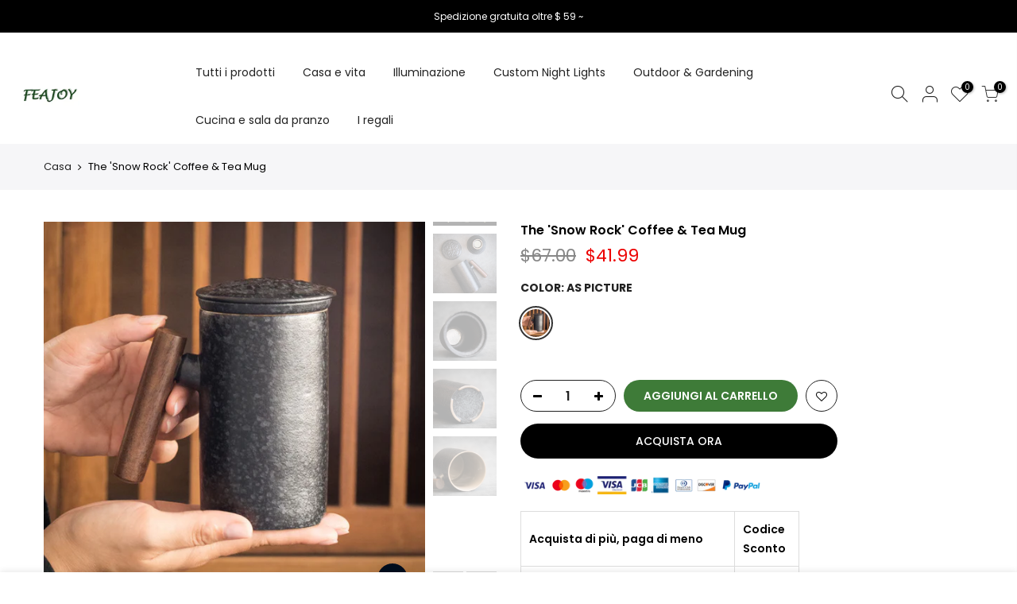

--- FILE ---
content_type: text/html; charset=utf-8
request_url: https://www.feajoy.com/it/products/the-snow-rock-coffee-tea-mug
body_size: 41247
content:
<!doctype html>
<html class="no-js" lang="it">
<head>
  <meta name="facebook-domain-verification" content="jkllg42ae70ycwqava6dpapm4v28d5" />
  <meta charset="utf-8">
  <meta name="viewport" content="width=device-width, initial-scale=1, shrink-to-fit=no, user-scalable=no">
  <meta name="theme-color" content="#56cfe1">
  <meta name="format-detection" content="telephone=no">
  <link rel="canonical" href="https://www.feajoy.com/it/products/the-snow-rock-coffee-tea-mug"><link rel="prefetch" as="document" href="https://www.feajoy.com">
  <link rel="dns-prefetch" href="https://cdn.shopify.com" crossorigin>
  <link rel="dns-prefetch" href="https://fonts.shopifycdn.com" crossorigin>
  <link rel="dns-prefetch" href="https://fonts.googleapis.com" crossorigin>
  <link rel="preconnect" href="https://cdn.shopify.com" crossorigin>
  <link rel="preconnect" href="https://fonts.shopify.com" crossorigin>
  <link rel="preconnect" href="https://fonts.googleapis.com" crossorigin>
  <link rel="preconnect" href="https://monorail-edge.shopifysvc.com">
  <link rel="preload" as="style" href="//www.feajoy.com/cdn/shop/t/17/assets/pre_theme.min.css?v=26668760418306660531678340944">
  <link rel="preload" as="style" href="//www.feajoy.com/cdn/shop/t/17/assets/theme.scss.css?v=39414920127045115761678340944"><title>The &#39;Snow Rock&#39; Coffee &amp; Tea Mug &ndash; feajoy</title><meta name="description" content="SPECIFICATION: Capacity: 300mlDiameter: 8cmLength (including handle): 12cmHeight (including lid): 13.5cm MAKING PROCESS: Product Features: GLAZED STYLE &amp;amp; VIBRANT COLOURS To ensure they stand out from the crowd, we only work with the most vibrant and highly pigmented colours when creating our European-style cup desi"><link rel="shortcut icon" type="image/png" href="//www.feajoy.com/cdn/shop/files/32x32-Logo_32x.jpg?v=1614350255"><link rel="apple-touch-icon-precomposed" type="image/png" sizes="152x152" href="//www.feajoy.com/cdn/shop/files/32x32-Logo_152x.jpg?v=1614350255"><!-- social-meta-tags.liquid --><meta name="keywords" content="The &#39;Snow Rock&#39; Coffee &amp; Tea Mug,feajoy,www.feajoy.com"/><meta name="author" content="Il4"><meta property="og:site_name" content="feajoy">
<meta property="og:url" content="https://www.feajoy.com/it/products/the-snow-rock-coffee-tea-mug">
<meta property="og:title" content="The 'Snow Rock' Coffee & Tea Mug">
<meta property="og:type" content="og:product">
<meta property="og:description" content="SPECIFICATION: Capacity: 300mlDiameter: 8cmLength (including handle): 12cmHeight (including lid): 13.5cm MAKING PROCESS: Product Features: GLAZED STYLE &amp;amp; VIBRANT COLOURS To ensure they stand out from the crowd, we only work with the most vibrant and highly pigmented colours when creating our European-style cup desi"><meta property="product:price:amount" content="41.99">
  <meta property="product:price:amount" content="USD"><meta property="og:image" content="http://www.feajoy.com/cdn/shop/products/O1CN01Oxt2051PmutaDkTwn__2210886381884-0-cib_1200x1200.jpg?v=1675917249"><meta property="og:image" content="http://www.feajoy.com/cdn/shop/products/O1CN01j68KNc1mUM0UfgMfM__2212408314957-0-cib_3329bdbc-b6f1-4df5-b760-baf8bb48a725_1200x1200.jpg?v=1675917249"><meta property="og:image" content="http://www.feajoy.com/cdn/shop/products/O1CN01GWdUia1PmuthQ5i34__2210886381884-0-cib_1200x1200.jpg?v=1675917249"><meta property="og:image:secure_url" content="https://www.feajoy.com/cdn/shop/products/O1CN01Oxt2051PmutaDkTwn__2210886381884-0-cib_1200x1200.jpg?v=1675917249"><meta property="og:image:secure_url" content="https://www.feajoy.com/cdn/shop/products/O1CN01j68KNc1mUM0UfgMfM__2212408314957-0-cib_3329bdbc-b6f1-4df5-b760-baf8bb48a725_1200x1200.jpg?v=1675917249"><meta property="og:image:secure_url" content="https://www.feajoy.com/cdn/shop/products/O1CN01GWdUia1PmuthQ5i34__2210886381884-0-cib_1200x1200.jpg?v=1675917249"><meta name="twitter:site" content="@#"><meta name="twitter:card" content="summary_large_image">
<meta name="twitter:title" content="The 'Snow Rock' Coffee & Tea Mug">
<meta name="twitter:description" content="SPECIFICATION: Capacity: 300mlDiameter: 8cmLength (including handle): 12cmHeight (including lid): 13.5cm MAKING PROCESS: Product Features: GLAZED STYLE &amp;amp; VIBRANT COLOURS To ensure they stand out from the crowd, we only work with the most vibrant and highly pigmented colours when creating our European-style cup desi">
<link href="//www.feajoy.com/cdn/shop/t/17/assets/pre_theme.min.css?v=26668760418306660531678340944" rel="stylesheet" type="text/css" media="all" /><link rel="preload" as="script" href="//www.feajoy.com/cdn/shop/t/17/assets/lazysizes.min.js?v=73977362786258934601678340944">
<link rel="preload" as="script" href="//www.feajoy.com/cdn/shop/t/17/assets/nt_vendor.min.js?v=38305445962990273221678340944">
<link rel="preload" href="//www.feajoy.com/cdn/shop/t/17/assets/style.min.css?v=111311552427683811291678340944" as="style" onload="this.onload=null;this.rel='stylesheet'">
<link href="//www.feajoy.com/cdn/shop/t/17/assets/theme.scss.css?v=39414920127045115761678340944" rel="stylesheet" type="text/css" media="all" />
<link id="sett_clt4" rel="preload" href="//www.feajoy.com/cdn/shop/t/17/assets/sett_cl.css?v=123392124309832141641678340944" as="style" onload="this.onload=null;this.rel='stylesheet'"><link rel="preload" href="//www.feajoy.com/cdn/shop/t/17/assets/line-awesome.min.css?v=36930450349382045261678340944" as="style" onload="this.onload=null;this.rel='stylesheet'">
<script id="js_lzt4" src="//www.feajoy.com/cdn/shop/t/17/assets/lazysizes.min.js?v=73977362786258934601678340944" defer="defer"></script>
<script>document.documentElement.className = document.documentElement.className.replace('no-js', 'yes-js');const t_name = "product", t_cartCount = 0,ThemeNameT4='kalles',ThemeNameT42='ThemeIdT4Kalles',themeIDt4 = 136464859348,ck_hostname = 'kalles-niche',ThemeIdT4 = "VERO",SopEmlT4="support@feajoy.com",ThemePuT4 = '#purchase_codet4',t_shop_currency = "USD", t_moneyFormat = "\u003cspan class=transcy-money\u003e${{amount}}\u003c\/span\u003e", t_cart_url = "\/it\/cart", pr_re_url = "\/it\/recommendations\/products"; if (performance.navigation.type === 2) {location.reload(true);}</script>
<script src="//www.feajoy.com/cdn/shop/t/17/assets/nt_vendor.min.js?v=38305445962990273221678340944" defer="defer" id="js_ntt4"
  data-theme='//www.feajoy.com/cdn/shop/t/17/assets/nt_theme.min.js?v=25250856212821790491678340944'
  data-stt='//www.feajoy.com/cdn/shop/t/17/assets/nt_settings.js?v=154557777874936980101678340944'
  data-cat='//www.feajoy.com/cdn/shop/t/17/assets/cat.min.js?v=33779013939028529991678340944' 
  data-sw='//www.feajoy.com/cdn/shop/t/17/assets/swatch.min.js?v=49857546118595747751678340944'
  data-prjs='//www.feajoy.com/cdn/shop/t/17/assets/produc.min.js?v=159602787084382996341678340944' 
  data-mail='//www.feajoy.com/cdn/shop/t/17/assets/platform_mail.min.js?v=120104920183136925081678340944'
  data-my='//www.feajoy.com/cdn/shop/t/17/assets/my.js?v=111603181540343972631678340944' data-cusp='//www.feajoy.com/cdn/shop/t/17/assets/my.js?v=111603181540343972631678340944' data-cur='//www.feajoy.com/cdn/shop/t/17/assets/my.js?v=111603181540343972631678340944' data-mdl='//www.feajoy.com/cdn/shop/t/17/assets/module.min.js?v=72712877271928395091678340944'
  data-map='//www.feajoy.com/cdn/shop/t/17/assets/maplace.min.js?v=123640464312137447171678340944'
  data-time='//www.feajoy.com/cdn/shop/t/17/assets/spacetime.min.js?v=161364803253740588311678340944'
  data-ins='//www.feajoy.com/cdn/shop/t/17/assets/nt_instagram.min.js?v=132847357865388594491678340944'
  data-user='//www.feajoy.com/cdn/shop/t/17/assets/interactable.min.js?v=6791264955018178301678340944'
  data-add='//s7.addthis.com/js/300/addthis_widget.js#pubid=ra-56efaa05a768bd19'
  data-klaviyo='//www.klaviyo.com/media/js/public/klaviyo_subscribe.js'
  data-font='iconKalles , fakalles , Pe-icon-7-stroke , Font Awesome 5 Free:n9'
  data-fm=''
  data-spcmn='//www.feajoy.com/cdn/shopifycloud/storefront/assets/themes_support/shopify_common-5f594365.js'
  data-cust='//www.feajoy.com/cdn/shop/t/17/assets/customerclnt.min.js?v=71352788738707286341678340944'
  data-cusjs='none'
  data-desadm='//www.feajoy.com/cdn/shop/t/17/assets/des_adm.min.js?v=74872799472866661651678340944'
  data-otherryv='//www.feajoy.com/cdn/shop/t/17/assets/reviewOther.js?v=72029929378534401331678340944'></script>

<script>window.performance && window.performance.mark && window.performance.mark('shopify.content_for_header.start');</script><meta id="shopify-digital-wallet" name="shopify-digital-wallet" content="/36508336260/digital_wallets/dialog">
<meta name="shopify-checkout-api-token" content="fde1dbbc1e118c4587e0f10f38862696">
<meta id="in-context-paypal-metadata" data-shop-id="36508336260" data-venmo-supported="false" data-environment="production" data-locale="it_IT" data-paypal-v4="true" data-currency="USD">
<link rel="alternate" hreflang="x-default" href="https://www.feajoy.com/products/the-snow-rock-coffee-tea-mug">
<link rel="alternate" hreflang="en" href="https://www.feajoy.com/products/the-snow-rock-coffee-tea-mug">
<link rel="alternate" hreflang="es" href="https://www.feajoy.com/es/products/the-snow-rock-coffee-tea-mug">
<link rel="alternate" hreflang="it" href="https://www.feajoy.com/it/products/the-snow-rock-coffee-tea-mug">
<link rel="alternate" hreflang="de" href="https://www.feajoy.com/de/products/the-snow-rock-coffee-tea-mug">
<link rel="alternate" hreflang="fr" href="https://www.feajoy.com/fr/products/the-snow-rock-coffee-tea-mug">
<link rel="alternate" type="application/json+oembed" href="https://www.feajoy.com/it/products/the-snow-rock-coffee-tea-mug.oembed">
<script async="async" src="/checkouts/internal/preloads.js?locale=it-US"></script>
<script id="shopify-features" type="application/json">{"accessToken":"fde1dbbc1e118c4587e0f10f38862696","betas":["rich-media-storefront-analytics"],"domain":"www.feajoy.com","predictiveSearch":true,"shopId":36508336260,"locale":"it"}</script>
<script>var Shopify = Shopify || {};
Shopify.shop = "feajoy.myshopify.com";
Shopify.locale = "it";
Shopify.currency = {"active":"USD","rate":"1.0"};
Shopify.country = "US";
Shopify.theme = {"name":"Copy of Kalles 2-0-2(0728-HDY) Debut-20230309-导航栏","id":136464859348,"schema_name":"Kalles","schema_version":"2.0.2","theme_store_id":null,"role":"main"};
Shopify.theme.handle = "null";
Shopify.theme.style = {"id":null,"handle":null};
Shopify.cdnHost = "www.feajoy.com/cdn";
Shopify.routes = Shopify.routes || {};
Shopify.routes.root = "/it/";</script>
<script type="module">!function(o){(o.Shopify=o.Shopify||{}).modules=!0}(window);</script>
<script>!function(o){function n(){var o=[];function n(){o.push(Array.prototype.slice.apply(arguments))}return n.q=o,n}var t=o.Shopify=o.Shopify||{};t.loadFeatures=n(),t.autoloadFeatures=n()}(window);</script>
<script id="shop-js-analytics" type="application/json">{"pageType":"product"}</script>
<script defer="defer" async type="module" src="//www.feajoy.com/cdn/shopifycloud/shop-js/modules/v2/client.init-shop-cart-sync_DXGljDCh.it.esm.js"></script>
<script defer="defer" async type="module" src="//www.feajoy.com/cdn/shopifycloud/shop-js/modules/v2/chunk.common_Dby6QE3M.esm.js"></script>
<script type="module">
  await import("//www.feajoy.com/cdn/shopifycloud/shop-js/modules/v2/client.init-shop-cart-sync_DXGljDCh.it.esm.js");
await import("//www.feajoy.com/cdn/shopifycloud/shop-js/modules/v2/chunk.common_Dby6QE3M.esm.js");

  window.Shopify.SignInWithShop?.initShopCartSync?.({"fedCMEnabled":true,"windoidEnabled":true});

</script>
<script>(function() {
  var isLoaded = false;
  function asyncLoad() {
    if (isLoaded) return;
    isLoaded = true;
    var urls = ["https:\/\/cdn.ryviu.com\/v\/static\/js\/app.js?n=1\u0026shop=feajoy.myshopify.com","https:\/\/cdn.shopify.com\/s\/files\/1\/0365\/0833\/6260\/t\/13\/assets\/globo.options.init.js?v=1649931002\u0026shop=feajoy.myshopify.com","https:\/\/omnisnippet1.com\/platforms\/shopify.js?source=scriptTag\u0026v=2025-05-15T12\u0026shop=feajoy.myshopify.com"];
    for (var i = 0; i < urls.length; i++) {
      var s = document.createElement('script');
      s.type = 'text/javascript';
      s.async = true;
      s.src = urls[i];
      var x = document.getElementsByTagName('script')[0];
      x.parentNode.insertBefore(s, x);
    }
  };
  if(window.attachEvent) {
    window.attachEvent('onload', asyncLoad);
  } else {
    window.addEventListener('load', asyncLoad, false);
  }
})();</script>
<script id="__st">var __st={"a":36508336260,"offset":-21600,"reqid":"92846bd4-00da-40b5-a763-38dfd8cd3867-1768969595","pageurl":"www.feajoy.com\/it\/products\/the-snow-rock-coffee-tea-mug","u":"067ac531029b","p":"product","rtyp":"product","rid":7861763702996};</script>
<script>window.ShopifyPaypalV4VisibilityTracking = true;</script>
<script id="captcha-bootstrap">!function(){'use strict';const t='contact',e='account',n='new_comment',o=[[t,t],['blogs',n],['comments',n],[t,'customer']],c=[[e,'customer_login'],[e,'guest_login'],[e,'recover_customer_password'],[e,'create_customer']],r=t=>t.map((([t,e])=>`form[action*='/${t}']:not([data-nocaptcha='true']) input[name='form_type'][value='${e}']`)).join(','),a=t=>()=>t?[...document.querySelectorAll(t)].map((t=>t.form)):[];function s(){const t=[...o],e=r(t);return a(e)}const i='password',u='form_key',d=['recaptcha-v3-token','g-recaptcha-response','h-captcha-response',i],f=()=>{try{return window.sessionStorage}catch{return}},m='__shopify_v',_=t=>t.elements[u];function p(t,e,n=!1){try{const o=window.sessionStorage,c=JSON.parse(o.getItem(e)),{data:r}=function(t){const{data:e,action:n}=t;return t[m]||n?{data:e,action:n}:{data:t,action:n}}(c);for(const[e,n]of Object.entries(r))t.elements[e]&&(t.elements[e].value=n);n&&o.removeItem(e)}catch(o){console.error('form repopulation failed',{error:o})}}const l='form_type',E='cptcha';function T(t){t.dataset[E]=!0}const w=window,h=w.document,L='Shopify',v='ce_forms',y='captcha';let A=!1;((t,e)=>{const n=(g='f06e6c50-85a8-45c8-87d0-21a2b65856fe',I='https://cdn.shopify.com/shopifycloud/storefront-forms-hcaptcha/ce_storefront_forms_captcha_hcaptcha.v1.5.2.iife.js',D={infoText:'Protetto da hCaptcha',privacyText:'Privacy',termsText:'Termini'},(t,e,n)=>{const o=w[L][v],c=o.bindForm;if(c)return c(t,g,e,D).then(n);var r;o.q.push([[t,g,e,D],n]),r=I,A||(h.body.append(Object.assign(h.createElement('script'),{id:'captcha-provider',async:!0,src:r})),A=!0)});var g,I,D;w[L]=w[L]||{},w[L][v]=w[L][v]||{},w[L][v].q=[],w[L][y]=w[L][y]||{},w[L][y].protect=function(t,e){n(t,void 0,e),T(t)},Object.freeze(w[L][y]),function(t,e,n,w,h,L){const[v,y,A,g]=function(t,e,n){const i=e?o:[],u=t?c:[],d=[...i,...u],f=r(d),m=r(i),_=r(d.filter((([t,e])=>n.includes(e))));return[a(f),a(m),a(_),s()]}(w,h,L),I=t=>{const e=t.target;return e instanceof HTMLFormElement?e:e&&e.form},D=t=>v().includes(t);t.addEventListener('submit',(t=>{const e=I(t);if(!e)return;const n=D(e)&&!e.dataset.hcaptchaBound&&!e.dataset.recaptchaBound,o=_(e),c=g().includes(e)&&(!o||!o.value);(n||c)&&t.preventDefault(),c&&!n&&(function(t){try{if(!f())return;!function(t){const e=f();if(!e)return;const n=_(t);if(!n)return;const o=n.value;o&&e.removeItem(o)}(t);const e=Array.from(Array(32),(()=>Math.random().toString(36)[2])).join('');!function(t,e){_(t)||t.append(Object.assign(document.createElement('input'),{type:'hidden',name:u})),t.elements[u].value=e}(t,e),function(t,e){const n=f();if(!n)return;const o=[...t.querySelectorAll(`input[type='${i}']`)].map((({name:t})=>t)),c=[...d,...o],r={};for(const[a,s]of new FormData(t).entries())c.includes(a)||(r[a]=s);n.setItem(e,JSON.stringify({[m]:1,action:t.action,data:r}))}(t,e)}catch(e){console.error('failed to persist form',e)}}(e),e.submit())}));const S=(t,e)=>{t&&!t.dataset[E]&&(n(t,e.some((e=>e===t))),T(t))};for(const o of['focusin','change'])t.addEventListener(o,(t=>{const e=I(t);D(e)&&S(e,y())}));const B=e.get('form_key'),M=e.get(l),P=B&&M;t.addEventListener('DOMContentLoaded',(()=>{const t=y();if(P)for(const e of t)e.elements[l].value===M&&p(e,B);[...new Set([...A(),...v().filter((t=>'true'===t.dataset.shopifyCaptcha))])].forEach((e=>S(e,t)))}))}(h,new URLSearchParams(w.location.search),n,t,e,['guest_login'])})(!0,!0)}();</script>
<script integrity="sha256-4kQ18oKyAcykRKYeNunJcIwy7WH5gtpwJnB7kiuLZ1E=" data-source-attribution="shopify.loadfeatures" defer="defer" src="//www.feajoy.com/cdn/shopifycloud/storefront/assets/storefront/load_feature-a0a9edcb.js" crossorigin="anonymous"></script>
<script data-source-attribution="shopify.dynamic_checkout.dynamic.init">var Shopify=Shopify||{};Shopify.PaymentButton=Shopify.PaymentButton||{isStorefrontPortableWallets:!0,init:function(){window.Shopify.PaymentButton.init=function(){};var t=document.createElement("script");t.src="https://www.feajoy.com/cdn/shopifycloud/portable-wallets/latest/portable-wallets.it.js",t.type="module",document.head.appendChild(t)}};
</script>
<script data-source-attribution="shopify.dynamic_checkout.buyer_consent">
  function portableWalletsHideBuyerConsent(e){var t=document.getElementById("shopify-buyer-consent"),n=document.getElementById("shopify-subscription-policy-button");t&&n&&(t.classList.add("hidden"),t.setAttribute("aria-hidden","true"),n.removeEventListener("click",e))}function portableWalletsShowBuyerConsent(e){var t=document.getElementById("shopify-buyer-consent"),n=document.getElementById("shopify-subscription-policy-button");t&&n&&(t.classList.remove("hidden"),t.removeAttribute("aria-hidden"),n.addEventListener("click",e))}window.Shopify?.PaymentButton&&(window.Shopify.PaymentButton.hideBuyerConsent=portableWalletsHideBuyerConsent,window.Shopify.PaymentButton.showBuyerConsent=portableWalletsShowBuyerConsent);
</script>
<script>
  function portableWalletsCleanup(e){e&&e.src&&console.error("Failed to load portable wallets script "+e.src);var t=document.querySelectorAll("shopify-accelerated-checkout .shopify-payment-button__skeleton, shopify-accelerated-checkout-cart .wallet-cart-button__skeleton"),e=document.getElementById("shopify-buyer-consent");for(let e=0;e<t.length;e++)t[e].remove();e&&e.remove()}function portableWalletsNotLoadedAsModule(e){e instanceof ErrorEvent&&"string"==typeof e.message&&e.message.includes("import.meta")&&"string"==typeof e.filename&&e.filename.includes("portable-wallets")&&(window.removeEventListener("error",portableWalletsNotLoadedAsModule),window.Shopify.PaymentButton.failedToLoad=e,"loading"===document.readyState?document.addEventListener("DOMContentLoaded",window.Shopify.PaymentButton.init):window.Shopify.PaymentButton.init())}window.addEventListener("error",portableWalletsNotLoadedAsModule);
</script>

<script type="module" src="https://www.feajoy.com/cdn/shopifycloud/portable-wallets/latest/portable-wallets.it.js" onError="portableWalletsCleanup(this)" crossorigin="anonymous"></script>
<script nomodule>
  document.addEventListener("DOMContentLoaded", portableWalletsCleanup);
</script>

<link id="shopify-accelerated-checkout-styles" rel="stylesheet" media="screen" href="https://www.feajoy.com/cdn/shopifycloud/portable-wallets/latest/accelerated-checkout-backwards-compat.css" crossorigin="anonymous">
<style id="shopify-accelerated-checkout-cart">
        #shopify-buyer-consent {
  margin-top: 1em;
  display: inline-block;
  width: 100%;
}

#shopify-buyer-consent.hidden {
  display: none;
}

#shopify-subscription-policy-button {
  background: none;
  border: none;
  padding: 0;
  text-decoration: underline;
  font-size: inherit;
  cursor: pointer;
}

#shopify-subscription-policy-button::before {
  box-shadow: none;
}

      </style>

<script>window.performance && window.performance.mark && window.performance.mark('shopify.content_for_header.end');</script>
	  
<!-- RYVIU APP :: Settings global -->	
    <script>
        var ryviu_global_settings = {"form":{"showTitle":true,"titleForm":"Rate Us","titleName":"Your Name","colorInput":"#464646","colorTitle":"#696969","noticeName":"Your name is required field","titleEmail":"Your Email","autoPublish":true,"colorNotice":"#dd2c00","colorSubmit":"#ffffff","noticeEmail":"Your email is required and valid email","titleSubmit":"Submit Your Review","titleSubject":"Review Title","titleSuccess":"Thank you! Your review is submited.","colorStarForm":"#ececec","noticeSubject":"Title is required field","showtitleForm":true,"titleMessenger":"Review Content","noticeMessenger":"Your review is required field","placeholderName":"John Smith","starActivecolor":"#fdbc00","backgroundSubmit":"#00aeef","placeholderEmail":"example@yourdomain.com","placeholderSubject":"Look great","placeholderMessenger":"Write something","loadAfterContentLoaded":true},"questions":{"by_text":"Author","of_text":"of","on_text":"on","des_form":"Ask a question to the community here","name_form":"Your Name","email_form":"Your Email Address","input_text":"Have a question? Search for answers","title_form":"No answer found?","answer_form":"Your answers","answer_text":"Answer question","newest_text":"Latest New","notice_form":"Complete before submitting","submit_form":"Send a question","helpful_text":"Most helpful","showing_text":"Show","question_form":"Your question","titleCustomer":"","community_text":"Ask the community here","questions_text":"questions","title_answer_form":"Answer question","ask_community_text":"Ask the community","submit_answer_form":"Send a reply","write_question_text":"Ask a question","question_answer_form":"Question","placeholder_answer_form":"Answer is a required field!","placeholder_question_form":"Question is a required field!"},"review_widget":{"star":1,"style":"style2","title":true,"ofText":"of","tstar1":"Terrible","tstar2":"Poor","tstar3":"Average","tstar4":"Very Good","tstar5":"Excellent","nostars":false,"nowrite":false,"hideFlag":false,"hidedate":false,"noavatar":false,"noreview":true,"order_by":"late","showText":"Show:","showspam":true,"noReviews":"No reviews","outofText":"out of","random_to":20,"ryplyText":"Comment","starStyle":"style1","starcolor":"#e6e6e6","starsText":"stars","colorTitle":"#6c8187","colorWrite":"#ffffff","customDate":"dd\/MM\/yy","dateSelect":"dateDefaut","helpulText":"Is this helpful?","latestText":"Latest","nolastname":false,"oldestText":"Oldest","paddingTop":"0","reviewText":"review","sortbyText":"Sort by:","starHeight":13,"titleWrite":"Write a review","borderColor":"#ffffff","borderStyle":"solid","borderWidth":"0","colorAvatar":"#f8f8f8","firstReview":"Write a first review now","paddingLeft":"0","random_from":0,"reviewsText":"reviews","showingText":"Showing","disableReply":false,"paddingRight":"0","payment_type":"Monthly","textVerified":"Verified Purchase","colorVerified":"#05d92d","customer_name":"show_first_last","disableHelpul":false,"disableWidget":false,"paddingBottom":"0","titleCustomer":"Customer Reviews","filter_reviews":"all","backgroundRyviu":"transparent","backgroundWrite":"#ffb102","disablePurchase":false,"starActiveStyle":"style1","starActivecolor":"#fdbc00","show_title_customer":false,"filter_reviews_local":"US"},"design_settings":{"date":"timeago","sort":"late","showing":30,"timeAgo":true,"url_shop":"www.feajoy.com","approving":true,"colection":true,"no_number":false,"no_review":false,"defautDate":"timeago","defaultDate":"timeago","client_theme":"default","verify_reply":true,"verify_review":true,"reviews_per_page":"10","aimgs":false}};
    </script>
<!-- RYVIU APP -->
  <style>
     .transcy-theme-debut .transcy-switcher-manual.transcy-mobile {
       min-height: 0px !important;
    padding: 0px !important;
    }
    .transcy-switcher-manual {
    margin: 0px !important
    }
/*     input:not([type=submit]):not([type=checkbox]), select, textarea {
        padding: 0 30px !important;
    } */
  </style>
  <link href="//www.feajoy.com/cdn/shop/t/17/assets/shopstorm-apps.scss.css?v=78144829907206888501678340944" rel="stylesheet" type="text/css" media="all" />
  <script async src="https://app-cdn.productcustomizer.com/assets/storefront/product-customizer-v2-289345824b5faeeb01f06e29c629c0267b4ab588f632dda5fab47d35586fe67c.js?shop=feajoy.myshopify.com" type="text/javascript"></script>
<!-- "snippets/hulkcode_common.liquid" was not rendered, the associated app was uninstalled --><script src='https://ha-product-option.nyc3.digitaloceanspaces.com/assets/api/v2/hulkcode.js' defer='defer'></script><!-- BEGIN app block: shopify://apps/frequently-bought/blocks/app-embed-block/b1a8cbea-c844-4842-9529-7c62dbab1b1f --><script>
    window.codeblackbelt = window.codeblackbelt || {};
    window.codeblackbelt.shop = window.codeblackbelt.shop || 'feajoy.myshopify.com';
    
        window.codeblackbelt.productId = 7861763702996;</script><script src="//cdn.codeblackbelt.com/widgets/frequently-bought-together/main.min.js?version=2026012022-0600" async></script>
 <!-- END app block --><!-- BEGIN app block: shopify://apps/transcy/blocks/switcher_embed_block/bce4f1c0-c18c-43b0-b0b2-a1aefaa44573 --><!-- BEGIN app snippet: fa_translate_core --><script>
    (function () {
        console.log("transcy ignore convert TC value",typeof transcy_ignoreConvertPrice != "undefined");
        
        function addMoneyTag(mutations, observer) {
            let currencyCookie = getCookieCore("transcy_currency");
            
            let shopifyCurrencyRegex = buildXPathQuery(
                window.ShopifyTC.shopifyCurrency.price_currency
            );
            let currencyRegex = buildCurrencyRegex(window.ShopifyTC.shopifyCurrency.price_currency)
            let tempTranscy = document.evaluate(shopifyCurrencyRegex, document, null, XPathResult.ORDERED_NODE_SNAPSHOT_TYPE, null);
            for (let iTranscy = 0; iTranscy < tempTranscy.snapshotLength; iTranscy++) {
                let elTranscy = tempTranscy.snapshotItem(iTranscy);
                if (elTranscy.innerHTML &&
                !elTranscy.classList.contains('transcy-money') && (typeof transcy_ignoreConvertPrice == "undefined" ||
                !transcy_ignoreConvertPrice?.some(className => elTranscy.classList?.contains(className))) && elTranscy?.childNodes?.length == 1) {
                    if (!window.ShopifyTC?.shopifyCurrency?.price_currency || currencyCookie == window.ShopifyTC?.currency?.active || !currencyCookie) {
                        addClassIfNotExists(elTranscy, 'notranslate');
                        continue;
                    }

                    elTranscy.classList.add('transcy-money');
                    let innerHTML = replaceMatches(elTranscy?.textContent, currencyRegex);
                    elTranscy.innerHTML = innerHTML;
                    if (!innerHTML.includes("tc-money")) {
                        addClassIfNotExists(elTranscy, 'notranslate');
                    }
                } 
                if (elTranscy.classList.contains('transcy-money') && !elTranscy?.innerHTML?.includes("tc-money")) {
                    addClassIfNotExists(elTranscy, 'notranslate');
                }
            }
        }
    
        function logChangesTranscy(mutations, observer) {
            const xpathQuery = `
                //*[text()[contains(.,"•tc")]] |
                //*[text()[contains(.,"tc")]] |
                //*[text()[contains(.,"transcy")]] |
                //textarea[@placeholder[contains(.,"transcy")]] |
                //textarea[@placeholder[contains(.,"tc")]] |
                //select[@placeholder[contains(.,"transcy")]] |
                //select[@placeholder[contains(.,"tc")]] |
                //input[@placeholder[contains(.,"tc")]] |
                //input[@value[contains(.,"tc")]] |
                //input[@value[contains(.,"transcy")]] |
                //*[text()[contains(.,"TC")]] |
                //textarea[@placeholder[contains(.,"TC")]] |
                //select[@placeholder[contains(.,"TC")]] |
                //input[@placeholder[contains(.,"TC")]] |
                //input[@value[contains(.,"TC")]]
            `;
            let tempTranscy = document.evaluate(xpathQuery, document, null, XPathResult.ORDERED_NODE_SNAPSHOT_TYPE, null);
            for (let iTranscy = 0; iTranscy < tempTranscy.snapshotLength; iTranscy++) {
                let elTranscy = tempTranscy.snapshotItem(iTranscy);
                let innerHtmlTranscy = elTranscy?.innerHTML ? elTranscy.innerHTML : "";
                if (innerHtmlTranscy && !["SCRIPT", "LINK", "STYLE"].includes(elTranscy.nodeName)) {
                    const textToReplace = [
                        '&lt;•tc&gt;', '&lt;/•tc&gt;', '&lt;tc&gt;', '&lt;/tc&gt;',
                        '&lt;transcy&gt;', '&lt;/transcy&gt;', '&amp;lt;tc&amp;gt;',
                        '&amp;lt;/tc&amp;gt;', '&lt;TRANSCY&gt;', '&lt;/TRANSCY&gt;',
                        '&lt;TC&gt;', '&lt;/TC&gt;'
                    ];
                    let containsTag = textToReplace.some(tag => innerHtmlTranscy.includes(tag));
                    if (containsTag) {
                        textToReplace.forEach(tag => {
                            innerHtmlTranscy = innerHtmlTranscy.replaceAll(tag, '');
                        });
                        elTranscy.innerHTML = innerHtmlTranscy;
                        elTranscy.setAttribute('translate', 'no');
                    }
    
                    const tagsToReplace = ['<•tc>', '</•tc>', '<tc>', '</tc>', '<transcy>', '</transcy>', '<TC>', '</TC>', '<TRANSCY>', '</TRANSCY>'];
                    if (tagsToReplace.some(tag => innerHtmlTranscy.includes(tag))) {
                        innerHtmlTranscy = innerHtmlTranscy.replace(/<(|\/)transcy>|<(|\/)tc>|<(|\/)•tc>/gi, "");
                        elTranscy.innerHTML = innerHtmlTranscy;
                        elTranscy.setAttribute('translate', 'no');
                    }
                }
                if (["INPUT"].includes(elTranscy.nodeName)) {
                    let valueInputTranscy = elTranscy.value.replaceAll("&lt;tc&gt;", "").replaceAll("&lt;/tc&gt;", "").replace(/<(|\/)transcy>|<(|\/)tc>/gi, "");
                    elTranscy.value = valueInputTranscy
                }
    
                if (["INPUT", "SELECT", "TEXTAREA"].includes(elTranscy.nodeName)) {
                    elTranscy.placeholder = elTranscy.placeholder.replaceAll("&lt;tc&gt;", "").replaceAll("&lt;/tc&gt;", "").replace(/<(|\/)transcy>|<(|\/)tc>/gi, "");
                }
            }
            addMoneyTag(mutations, observer)
        }
        const observerOptionsTranscy = {
            subtree: true,
            childList: true
        };
        const observerTranscy = new MutationObserver(logChangesTranscy);
        observerTranscy.observe(document.documentElement, observerOptionsTranscy);
    })();

    const addClassIfNotExists = (element, className) => {
        if (!element.classList.contains(className)) {
            element.classList.add(className);
        }
    };
    
    const replaceMatches = (content, currencyRegex) => {
        let arrCurrencies = content.match(currencyRegex);
    
        if (arrCurrencies?.length && content === arrCurrencies[0]) {
            return content;
        }
        return (
            arrCurrencies?.reduce((string, oldVal, index) => {
                const hasSpaceBefore = string.match(new RegExp(`\\s${oldVal}`));
                const hasSpaceAfter = string.match(new RegExp(`${oldVal}\\s`));
                let eleCurrencyConvert = `<tc-money translate="no">${arrCurrencies[index]}</tc-money>`;
                if (hasSpaceBefore) eleCurrencyConvert = ` ${eleCurrencyConvert}`;
                if (hasSpaceAfter) eleCurrencyConvert = `${eleCurrencyConvert} `;
                if (string.includes("tc-money")) {
                    return string;
                }
                return string?.replaceAll(oldVal, eleCurrencyConvert);
            }, content) || content
        );
        return result;
    };
    
    const unwrapCurrencySpan = (text) => {
        return text.replace(/<span[^>]*>(.*?)<\/span>/gi, "$1");
    };

    const getSymbolsAndCodes = (text)=>{
        let numberPattern = "\\d+(?:[.,]\\d+)*(?:[.,]\\d+)?(?:\\s?\\d+)?"; // Chỉ tối đa 1 khoảng trắng
        let textWithoutCurrencySpan = unwrapCurrencySpan(text);
        let symbolsAndCodes = textWithoutCurrencySpan
            .trim()
            .replace(new RegExp(numberPattern, "g"), "")
            .split(/\s+/) // Loại bỏ khoảng trắng dư thừa
            .filter((el) => el);

        if (!Array.isArray(symbolsAndCodes) || symbolsAndCodes.length === 0) {
            throw new Error("symbolsAndCodes must be a non-empty array.");
        }

        return symbolsAndCodes;
    }
    
    const buildCurrencyRegex = (text) => {
       let symbolsAndCodes = getSymbolsAndCodes(text)
       let patterns = createCurrencyRegex(symbolsAndCodes)

       return new RegExp(`(${patterns.join("|")})`, "g");
    };

    const createCurrencyRegex = (symbolsAndCodes)=>{
        const escape = (str) => str.replace(/[-/\\^$*+?.()|[\]{}]/g, "\\$&");
        const [s1, s2] = [escape(symbolsAndCodes[0]), escape(symbolsAndCodes[1] || "")];
        const space = "\\s?";
        const numberPattern = "\\d+(?:[.,]\\d+)*(?:[.,]\\d+)?(?:\\s?\\d+)?"; 
        const patterns = [];
        if (s1 && s2) {
            patterns.push(
                `${s1}${space}${numberPattern}${space}${s2}`,
                `${s2}${space}${numberPattern}${space}${s1}`,
                `${s2}${space}${s1}${space}${numberPattern}`,
                `${s1}${space}${s2}${space}${numberPattern}`
            );
        }
        if (s1) {
            patterns.push(`${s1}${space}${numberPattern}`);
            patterns.push(`${numberPattern}${space}${s1}`);
        }

        if (s2) {
            patterns.push(`${s2}${space}${numberPattern}`);
            patterns.push(`${numberPattern}${space}${s2}`);
        }
        return patterns;
    }
    
    const getCookieCore = function (name) {
        var nameEQ = name + "=";
        var ca = document.cookie.split(';');
        for (var i = 0; i < ca.length; i++) {
            var c = ca[i];
            while (c.charAt(0) == ' ') c = c.substring(1, c.length);
            if (c.indexOf(nameEQ) == 0) return c.substring(nameEQ.length, c.length);
        }
        return null;
    };
    
    const buildXPathQuery = (text) => {
        let numberPattern = "\\d+(?:[.,]\\d+)*"; // Bỏ `matches()`
        let symbolAndCodes = text.replace(/<span[^>]*>(.*?)<\/span>/gi, "$1")
            .trim()
            .replace(new RegExp(numberPattern, "g"), "")
            .split(" ")
            ?.filter((el) => el);
    
        if (!symbolAndCodes || !Array.isArray(symbolAndCodes) || symbolAndCodes.length === 0) {
            throw new Error("symbolAndCodes must be a non-empty array.");
        }
    
        // Escape ký tự đặc biệt trong XPath
        const escapeXPath = (str) => str.replace(/(["'])/g, "\\$1");
    
        // Danh sách thẻ HTML cần tìm
        const allowedTags = ["div", "span", "p", "strong", "b", "h1", "h2", "h3", "h4", "h5", "h6", "td", "li", "font", "dd", 'a', 'font', 's'];
    
        // Tạo điều kiện contains() cho từng symbol hoặc code
        const conditions = symbolAndCodes
            .map((symbol) =>
                `(contains(text(), "${escapeXPath(symbol)}") and (contains(text(), "0") or contains(text(), "1") or contains(text(), "2") or contains(text(), "3") or contains(text(), "4") or contains(text(), "5") or contains(text(), "6") or contains(text(), "7") or contains(text(), "8") or contains(text(), "9")) )`
            )
            .join(" or ");
    
        // Tạo XPath Query (Chỉ tìm trong các thẻ HTML, không tìm trong input)
        const xpathQuery = allowedTags
            .map((tag) => `//${tag}[${conditions}]`)
            .join(" | ");
    
        return xpathQuery;
    };
    
    window.ShopifyTC = {};
    ShopifyTC.shop = "www.feajoy.com";
    ShopifyTC.locale = "it";
    ShopifyTC.currency = {"active":"USD", "rate":""};
    ShopifyTC.country = "US";
    ShopifyTC.designMode = false;
    ShopifyTC.theme = {};
    ShopifyTC.cdnHost = "";
    ShopifyTC.routes = {};
    ShopifyTC.routes.root = "/it";
    ShopifyTC.store_id = 36508336260;
    ShopifyTC.page_type = "product";
    ShopifyTC.resource_id = "";
    ShopifyTC.resource_description = "";
    ShopifyTC.market_id = 480444628;
    switch (ShopifyTC.page_type) {
        case "product":
            ShopifyTC.resource_id = 7861763702996;
            ShopifyTC.resource_description = "\u003cp data-mce-fragment=\"1\"\u003e\u003cb data-mce-fragment=\"1\"\u003eSPECIFICATION:\u003c\/b\u003e\u003c\/p\u003e\n\u003ch3 data-mce-fragment=\"1\"\u003e\u003cb data-mce-fragment=\"1\"\u003eCapacity: 300ml\u003cbr data-mce-fragment=\"1\"\u003eDiameter: 8cm\u003cbr data-mce-fragment=\"1\"\u003eLength (including handle): 12cm\u003cbr data-mce-fragment=\"1\"\u003eHeight (including lid): 13.5cm\u003c\/b\u003e\u003c\/h3\u003e\n\u003cp data-mce-fragment=\"1\"\u003e\u003cb data-mce-fragment=\"1\"\u003eMAKING PROCESS:\u003c\/b\u003e\u003cbr data-mce-fragment=\"1\"\u003e\u003cbr data-mce-fragment=\"1\"\u003e\u003cimg alt=\"tenmoku making of process\" src=\"https:\/\/cdn.shopify.com\/s\/files\/1\/0558\/5233\/5299\/files\/craft-2.png?v=1628319826\" data-mce-fragment=\"1\" data-mce-src=\"https:\/\/cdn.shopify.com\/s\/files\/1\/0558\/5233\/5299\/files\/craft-2.png?v=1628319826\"\u003e\u003c\/p\u003e\n\u003cp data-mce-fragment=\"1\"\u003e\u003cbr data-mce-fragment=\"1\"\u003e\u003c\/p\u003e\n\u003cp data-mce-fragment=\"1\"\u003e\u003cstrong data-mce-fragment=\"1\"\u003eProduct Features:\u003c\/strong\u003e\u003c\/p\u003e\n\u003ch3\u003eGLAZED STYLE \u0026amp; VIBRANT COLOURS\u003c\/h3\u003e\n\u003cp data-mce-fragment=\"1\"\u003eTo ensure they stand out from the crowd, we only work with the most vibrant and highly pigmented colours when creating our European-style cup designs. These eye-catching, stand-out shades shouldn't fade or lose their charm as you use your favourite mug for every cup of coffee you drink.\u003c\/p\u003e\n\u003ch3 data-mce-fragment=\"1\"\u003eTHE FINEST MATERIALS\u003c\/h3\u003e\n\u003cp data-mce-fragment=\"1\"\u003eEach of our coffee mugs and coffee cups is constructed from the finest ceramic. Lightweight, and delicate, but strong, we believe that ceramic is the only material that you can truly enjoy your favourite cup of coffee. \u003cspan data-mce-fragment=\"1\"\u003eWe provide \u003c\/span\u003eyou with the tools you need to enjoy your favourite hot beverage in style is our only priority.\u003c\/p\u003e\n\u003ch3 data-mce-fragment=\"1\"\u003eHIGH-QUALITY GOLD GILDING\u003c\/h3\u003e\n\u003cp data-mce-fragment=\"1\"\u003eSome of our exquisite coffee cups and coffee mugs are gilded with vibrant gold detailing to create a high-quality and elegant effect. We gild both the lip and the handle of every cup or mug, as well as introduce gold details into the design for your comfort and style, creating a finish that is tasteful, fashion-forward, and high-end.\u003c\/p\u003e\n\u003ch3 data-mce-fragment=\"1\"\u003eSATISFACTION GUARANTEED\u003c\/h3\u003e\n\u003cp data-mce-fragment=\"1\"\u003eIf, for whatever reason, you are not happy with the coffee mug or coffee cup that you receive, please do get in touch with our dedicated sales team. We want you to be completely satisfied with your purchase and will work hard to resolve any issues you might have.\u003c\/p\u003e"
            break;
        case "article":
            ShopifyTC.resource_id = null;
            ShopifyTC.resource_description = null
            break;
        case "blog":
            ShopifyTC.resource_id = null;
            break;
        case "collection":
            ShopifyTC.resource_id = null;
            ShopifyTC.resource_description = null
            break;
        case "policy":
            ShopifyTC.resource_id = null;
            ShopifyTC.resource_description = null
            break;
        case "page":
            ShopifyTC.resource_id = null;
            ShopifyTC.resource_description = null
            break;
        default:
            break;
    }

    window.ShopifyTC.shopifyCurrency={
        "price": `0.01`,
        "price_currency": `<span class=transcy-money>$0.01 USD</span>`,
        "currency": `USD`
    }


    if(typeof(transcy_appEmbed) == 'undefined'){
        transcy_switcherVersion = "1717553357";
        transcy_productMediaVersion = "1691996075";
        transcy_collectionMediaVersion = "1691996075";
        transcy_otherMediaVersion = "1691996076";
        transcy_productId = "7861763702996";
        transcy_shopName = "feajoy";
        transcy_currenciesPaymentPublish = [];
        transcy_curencyDefault = "USD";transcy_currenciesPaymentPublish.push("USD");
        transcy_shopifyLocales = [{"shop_locale":{"locale":"en","enabled":true,"primary":true,"published":true}},{"shop_locale":{"locale":"es","enabled":true,"primary":false,"published":true}},{"shop_locale":{"locale":"it","enabled":true,"primary":false,"published":true}},{"shop_locale":{"locale":"de","enabled":true,"primary":false,"published":true}},{"shop_locale":{"locale":"fr","enabled":true,"primary":false,"published":true}}];
        transcy_moneyFormat = "<span class=transcy-money>${{amount}}</span>";

        function domLoadedTranscy () {
            let cdnScriptTC = typeof(transcy_cdn) != 'undefined' ? (transcy_cdn+'/transcy.js') : "https://cdn.shopify.com/extensions/019bbfa6-be8b-7e64-b8d4-927a6591272a/transcy-294/assets/transcy.js";
            let cdnLinkTC = typeof(transcy_cdn) != 'undefined' ? (transcy_cdn+'/transcy.css') :  "https://cdn.shopify.com/extensions/019bbfa6-be8b-7e64-b8d4-927a6591272a/transcy-294/assets/transcy.css";
            let scriptTC = document.createElement('script');
            scriptTC.type = 'text/javascript';
            scriptTC.defer = true;
            scriptTC.src = cdnScriptTC;
            scriptTC.id = "transcy-script";
            document.head.appendChild(scriptTC);

            let linkTC = document.createElement('link');
            linkTC.rel = 'stylesheet'; 
            linkTC.type = 'text/css';
            linkTC.href = cdnLinkTC;
            linkTC.id = "transcy-style";
            document.head.appendChild(linkTC); 
        }


        if (document.readyState === 'interactive' || document.readyState === 'complete') {
            domLoadedTranscy();
        } else {
            document.addEventListener("DOMContentLoaded", function () {
                domLoadedTranscy();
            });
        }
    }
</script>
<!-- END app snippet -->


<!-- END app block --><script src="https://cdn.shopify.com/extensions/019b92df-1966-750c-943d-a8ced4b05ac2/option-cli3-369/assets/gpomain.js" type="text/javascript" defer="defer"></script>
<link href="https://monorail-edge.shopifysvc.com" rel="dns-prefetch">
<script>(function(){if ("sendBeacon" in navigator && "performance" in window) {try {var session_token_from_headers = performance.getEntriesByType('navigation')[0].serverTiming.find(x => x.name == '_s').description;} catch {var session_token_from_headers = undefined;}var session_cookie_matches = document.cookie.match(/_shopify_s=([^;]*)/);var session_token_from_cookie = session_cookie_matches && session_cookie_matches.length === 2 ? session_cookie_matches[1] : "";var session_token = session_token_from_headers || session_token_from_cookie || "";function handle_abandonment_event(e) {var entries = performance.getEntries().filter(function(entry) {return /monorail-edge.shopifysvc.com/.test(entry.name);});if (!window.abandonment_tracked && entries.length === 0) {window.abandonment_tracked = true;var currentMs = Date.now();var navigation_start = performance.timing.navigationStart;var payload = {shop_id: 36508336260,url: window.location.href,navigation_start,duration: currentMs - navigation_start,session_token,page_type: "product"};window.navigator.sendBeacon("https://monorail-edge.shopifysvc.com/v1/produce", JSON.stringify({schema_id: "online_store_buyer_site_abandonment/1.1",payload: payload,metadata: {event_created_at_ms: currentMs,event_sent_at_ms: currentMs}}));}}window.addEventListener('pagehide', handle_abandonment_event);}}());</script>
<script id="web-pixels-manager-setup">(function e(e,d,r,n,o){if(void 0===o&&(o={}),!Boolean(null===(a=null===(i=window.Shopify)||void 0===i?void 0:i.analytics)||void 0===a?void 0:a.replayQueue)){var i,a;window.Shopify=window.Shopify||{};var t=window.Shopify;t.analytics=t.analytics||{};var s=t.analytics;s.replayQueue=[],s.publish=function(e,d,r){return s.replayQueue.push([e,d,r]),!0};try{self.performance.mark("wpm:start")}catch(e){}var l=function(){var e={modern:/Edge?\/(1{2}[4-9]|1[2-9]\d|[2-9]\d{2}|\d{4,})\.\d+(\.\d+|)|Firefox\/(1{2}[4-9]|1[2-9]\d|[2-9]\d{2}|\d{4,})\.\d+(\.\d+|)|Chrom(ium|e)\/(9{2}|\d{3,})\.\d+(\.\d+|)|(Maci|X1{2}).+ Version\/(15\.\d+|(1[6-9]|[2-9]\d|\d{3,})\.\d+)([,.]\d+|)( \(\w+\)|)( Mobile\/\w+|) Safari\/|Chrome.+OPR\/(9{2}|\d{3,})\.\d+\.\d+|(CPU[ +]OS|iPhone[ +]OS|CPU[ +]iPhone|CPU IPhone OS|CPU iPad OS)[ +]+(15[._]\d+|(1[6-9]|[2-9]\d|\d{3,})[._]\d+)([._]\d+|)|Android:?[ /-](13[3-9]|1[4-9]\d|[2-9]\d{2}|\d{4,})(\.\d+|)(\.\d+|)|Android.+Firefox\/(13[5-9]|1[4-9]\d|[2-9]\d{2}|\d{4,})\.\d+(\.\d+|)|Android.+Chrom(ium|e)\/(13[3-9]|1[4-9]\d|[2-9]\d{2}|\d{4,})\.\d+(\.\d+|)|SamsungBrowser\/([2-9]\d|\d{3,})\.\d+/,legacy:/Edge?\/(1[6-9]|[2-9]\d|\d{3,})\.\d+(\.\d+|)|Firefox\/(5[4-9]|[6-9]\d|\d{3,})\.\d+(\.\d+|)|Chrom(ium|e)\/(5[1-9]|[6-9]\d|\d{3,})\.\d+(\.\d+|)([\d.]+$|.*Safari\/(?![\d.]+ Edge\/[\d.]+$))|(Maci|X1{2}).+ Version\/(10\.\d+|(1[1-9]|[2-9]\d|\d{3,})\.\d+)([,.]\d+|)( \(\w+\)|)( Mobile\/\w+|) Safari\/|Chrome.+OPR\/(3[89]|[4-9]\d|\d{3,})\.\d+\.\d+|(CPU[ +]OS|iPhone[ +]OS|CPU[ +]iPhone|CPU IPhone OS|CPU iPad OS)[ +]+(10[._]\d+|(1[1-9]|[2-9]\d|\d{3,})[._]\d+)([._]\d+|)|Android:?[ /-](13[3-9]|1[4-9]\d|[2-9]\d{2}|\d{4,})(\.\d+|)(\.\d+|)|Mobile Safari.+OPR\/([89]\d|\d{3,})\.\d+\.\d+|Android.+Firefox\/(13[5-9]|1[4-9]\d|[2-9]\d{2}|\d{4,})\.\d+(\.\d+|)|Android.+Chrom(ium|e)\/(13[3-9]|1[4-9]\d|[2-9]\d{2}|\d{4,})\.\d+(\.\d+|)|Android.+(UC? ?Browser|UCWEB|U3)[ /]?(15\.([5-9]|\d{2,})|(1[6-9]|[2-9]\d|\d{3,})\.\d+)\.\d+|SamsungBrowser\/(5\.\d+|([6-9]|\d{2,})\.\d+)|Android.+MQ{2}Browser\/(14(\.(9|\d{2,})|)|(1[5-9]|[2-9]\d|\d{3,})(\.\d+|))(\.\d+|)|K[Aa][Ii]OS\/(3\.\d+|([4-9]|\d{2,})\.\d+)(\.\d+|)/},d=e.modern,r=e.legacy,n=navigator.userAgent;return n.match(d)?"modern":n.match(r)?"legacy":"unknown"}(),u="modern"===l?"modern":"legacy",c=(null!=n?n:{modern:"",legacy:""})[u],f=function(e){return[e.baseUrl,"/wpm","/b",e.hashVersion,"modern"===e.buildTarget?"m":"l",".js"].join("")}({baseUrl:d,hashVersion:r,buildTarget:u}),m=function(e){var d=e.version,r=e.bundleTarget,n=e.surface,o=e.pageUrl,i=e.monorailEndpoint;return{emit:function(e){var a=e.status,t=e.errorMsg,s=(new Date).getTime(),l=JSON.stringify({metadata:{event_sent_at_ms:s},events:[{schema_id:"web_pixels_manager_load/3.1",payload:{version:d,bundle_target:r,page_url:o,status:a,surface:n,error_msg:t},metadata:{event_created_at_ms:s}}]});if(!i)return console&&console.warn&&console.warn("[Web Pixels Manager] No Monorail endpoint provided, skipping logging."),!1;try{return self.navigator.sendBeacon.bind(self.navigator)(i,l)}catch(e){}var u=new XMLHttpRequest;try{return u.open("POST",i,!0),u.setRequestHeader("Content-Type","text/plain"),u.send(l),!0}catch(e){return console&&console.warn&&console.warn("[Web Pixels Manager] Got an unhandled error while logging to Monorail."),!1}}}}({version:r,bundleTarget:l,surface:e.surface,pageUrl:self.location.href,monorailEndpoint:e.monorailEndpoint});try{o.browserTarget=l,function(e){var d=e.src,r=e.async,n=void 0===r||r,o=e.onload,i=e.onerror,a=e.sri,t=e.scriptDataAttributes,s=void 0===t?{}:t,l=document.createElement("script"),u=document.querySelector("head"),c=document.querySelector("body");if(l.async=n,l.src=d,a&&(l.integrity=a,l.crossOrigin="anonymous"),s)for(var f in s)if(Object.prototype.hasOwnProperty.call(s,f))try{l.dataset[f]=s[f]}catch(e){}if(o&&l.addEventListener("load",o),i&&l.addEventListener("error",i),u)u.appendChild(l);else{if(!c)throw new Error("Did not find a head or body element to append the script");c.appendChild(l)}}({src:f,async:!0,onload:function(){if(!function(){var e,d;return Boolean(null===(d=null===(e=window.Shopify)||void 0===e?void 0:e.analytics)||void 0===d?void 0:d.initialized)}()){var d=window.webPixelsManager.init(e)||void 0;if(d){var r=window.Shopify.analytics;r.replayQueue.forEach((function(e){var r=e[0],n=e[1],o=e[2];d.publishCustomEvent(r,n,o)})),r.replayQueue=[],r.publish=d.publishCustomEvent,r.visitor=d.visitor,r.initialized=!0}}},onerror:function(){return m.emit({status:"failed",errorMsg:"".concat(f," has failed to load")})},sri:function(e){var d=/^sha384-[A-Za-z0-9+/=]+$/;return"string"==typeof e&&d.test(e)}(c)?c:"",scriptDataAttributes:o}),m.emit({status:"loading"})}catch(e){m.emit({status:"failed",errorMsg:(null==e?void 0:e.message)||"Unknown error"})}}})({shopId: 36508336260,storefrontBaseUrl: "https://www.feajoy.com",extensionsBaseUrl: "https://extensions.shopifycdn.com/cdn/shopifycloud/web-pixels-manager",monorailEndpoint: "https://monorail-edge.shopifysvc.com/unstable/produce_batch",surface: "storefront-renderer",enabledBetaFlags: ["2dca8a86"],webPixelsConfigList: [{"id":"63176916","eventPayloadVersion":"v1","runtimeContext":"LAX","scriptVersion":"1","type":"CUSTOM","privacyPurposes":["MARKETING"],"name":"Meta pixel (migrated)"},{"id":"76447956","eventPayloadVersion":"v1","runtimeContext":"LAX","scriptVersion":"1","type":"CUSTOM","privacyPurposes":["ANALYTICS"],"name":"Google Analytics tag (migrated)"},{"id":"shopify-app-pixel","configuration":"{}","eventPayloadVersion":"v1","runtimeContext":"STRICT","scriptVersion":"0450","apiClientId":"shopify-pixel","type":"APP","privacyPurposes":["ANALYTICS","MARKETING"]},{"id":"shopify-custom-pixel","eventPayloadVersion":"v1","runtimeContext":"LAX","scriptVersion":"0450","apiClientId":"shopify-pixel","type":"CUSTOM","privacyPurposes":["ANALYTICS","MARKETING"]}],isMerchantRequest: false,initData: {"shop":{"name":"feajoy","paymentSettings":{"currencyCode":"USD"},"myshopifyDomain":"feajoy.myshopify.com","countryCode":"CN","storefrontUrl":"https:\/\/www.feajoy.com\/it"},"customer":null,"cart":null,"checkout":null,"productVariants":[{"price":{"amount":41.99,"currencyCode":"USD"},"product":{"title":"The 'Snow Rock' Coffee \u0026 Tea Mug","vendor":"feajoy","id":"7861763702996","untranslatedTitle":"The 'Snow Rock' Coffee \u0026 Tea Mug","url":"\/it\/products\/the-snow-rock-coffee-tea-mug","type":""},"id":"43620192714964","image":{"src":"\/\/www.feajoy.com\/cdn\/shop\/products\/O1CN01ZM9gV81Pmutd8BVEu__2210886381884-0-cib.jpg?v=1675917249"},"sku":"DLZ11406_P","title":"As Picture","untranslatedTitle":"As Picture"}],"purchasingCompany":null},},"https://www.feajoy.com/cdn","fcfee988w5aeb613cpc8e4bc33m6693e112",{"modern":"","legacy":""},{"shopId":"36508336260","storefrontBaseUrl":"https:\/\/www.feajoy.com","extensionBaseUrl":"https:\/\/extensions.shopifycdn.com\/cdn\/shopifycloud\/web-pixels-manager","surface":"storefront-renderer","enabledBetaFlags":"[\"2dca8a86\"]","isMerchantRequest":"false","hashVersion":"fcfee988w5aeb613cpc8e4bc33m6693e112","publish":"custom","events":"[[\"page_viewed\",{}],[\"product_viewed\",{\"productVariant\":{\"price\":{\"amount\":41.99,\"currencyCode\":\"USD\"},\"product\":{\"title\":\"The 'Snow Rock' Coffee \u0026 Tea Mug\",\"vendor\":\"feajoy\",\"id\":\"7861763702996\",\"untranslatedTitle\":\"The 'Snow Rock' Coffee \u0026 Tea Mug\",\"url\":\"\/it\/products\/the-snow-rock-coffee-tea-mug\",\"type\":\"\"},\"id\":\"43620192714964\",\"image\":{\"src\":\"\/\/www.feajoy.com\/cdn\/shop\/products\/O1CN01ZM9gV81Pmutd8BVEu__2210886381884-0-cib.jpg?v=1675917249\"},\"sku\":\"DLZ11406_P\",\"title\":\"As Picture\",\"untranslatedTitle\":\"As Picture\"}}]]"});</script><script>
  window.ShopifyAnalytics = window.ShopifyAnalytics || {};
  window.ShopifyAnalytics.meta = window.ShopifyAnalytics.meta || {};
  window.ShopifyAnalytics.meta.currency = 'USD';
  var meta = {"product":{"id":7861763702996,"gid":"gid:\/\/shopify\/Product\/7861763702996","vendor":"feajoy","type":"","handle":"the-snow-rock-coffee-tea-mug","variants":[{"id":43620192714964,"price":4199,"name":"The 'Snow Rock' Coffee \u0026 Tea Mug - As Picture","public_title":"As Picture","sku":"DLZ11406_P"}],"remote":false},"page":{"pageType":"product","resourceType":"product","resourceId":7861763702996,"requestId":"92846bd4-00da-40b5-a763-38dfd8cd3867-1768969595"}};
  for (var attr in meta) {
    window.ShopifyAnalytics.meta[attr] = meta[attr];
  }
</script>
<script class="analytics">
  (function () {
    var customDocumentWrite = function(content) {
      var jquery = null;

      if (window.jQuery) {
        jquery = window.jQuery;
      } else if (window.Checkout && window.Checkout.$) {
        jquery = window.Checkout.$;
      }

      if (jquery) {
        jquery('body').append(content);
      }
    };

    var hasLoggedConversion = function(token) {
      if (token) {
        return document.cookie.indexOf('loggedConversion=' + token) !== -1;
      }
      return false;
    }

    var setCookieIfConversion = function(token) {
      if (token) {
        var twoMonthsFromNow = new Date(Date.now());
        twoMonthsFromNow.setMonth(twoMonthsFromNow.getMonth() + 2);

        document.cookie = 'loggedConversion=' + token + '; expires=' + twoMonthsFromNow;
      }
    }

    var trekkie = window.ShopifyAnalytics.lib = window.trekkie = window.trekkie || [];
    if (trekkie.integrations) {
      return;
    }
    trekkie.methods = [
      'identify',
      'page',
      'ready',
      'track',
      'trackForm',
      'trackLink'
    ];
    trekkie.factory = function(method) {
      return function() {
        var args = Array.prototype.slice.call(arguments);
        args.unshift(method);
        trekkie.push(args);
        return trekkie;
      };
    };
    for (var i = 0; i < trekkie.methods.length; i++) {
      var key = trekkie.methods[i];
      trekkie[key] = trekkie.factory(key);
    }
    trekkie.load = function(config) {
      trekkie.config = config || {};
      trekkie.config.initialDocumentCookie = document.cookie;
      var first = document.getElementsByTagName('script')[0];
      var script = document.createElement('script');
      script.type = 'text/javascript';
      script.onerror = function(e) {
        var scriptFallback = document.createElement('script');
        scriptFallback.type = 'text/javascript';
        scriptFallback.onerror = function(error) {
                var Monorail = {
      produce: function produce(monorailDomain, schemaId, payload) {
        var currentMs = new Date().getTime();
        var event = {
          schema_id: schemaId,
          payload: payload,
          metadata: {
            event_created_at_ms: currentMs,
            event_sent_at_ms: currentMs
          }
        };
        return Monorail.sendRequest("https://" + monorailDomain + "/v1/produce", JSON.stringify(event));
      },
      sendRequest: function sendRequest(endpointUrl, payload) {
        // Try the sendBeacon API
        if (window && window.navigator && typeof window.navigator.sendBeacon === 'function' && typeof window.Blob === 'function' && !Monorail.isIos12()) {
          var blobData = new window.Blob([payload], {
            type: 'text/plain'
          });

          if (window.navigator.sendBeacon(endpointUrl, blobData)) {
            return true;
          } // sendBeacon was not successful

        } // XHR beacon

        var xhr = new XMLHttpRequest();

        try {
          xhr.open('POST', endpointUrl);
          xhr.setRequestHeader('Content-Type', 'text/plain');
          xhr.send(payload);
        } catch (e) {
          console.log(e);
        }

        return false;
      },
      isIos12: function isIos12() {
        return window.navigator.userAgent.lastIndexOf('iPhone; CPU iPhone OS 12_') !== -1 || window.navigator.userAgent.lastIndexOf('iPad; CPU OS 12_') !== -1;
      }
    };
    Monorail.produce('monorail-edge.shopifysvc.com',
      'trekkie_storefront_load_errors/1.1',
      {shop_id: 36508336260,
      theme_id: 136464859348,
      app_name: "storefront",
      context_url: window.location.href,
      source_url: "//www.feajoy.com/cdn/s/trekkie.storefront.cd680fe47e6c39ca5d5df5f0a32d569bc48c0f27.min.js"});

        };
        scriptFallback.async = true;
        scriptFallback.src = '//www.feajoy.com/cdn/s/trekkie.storefront.cd680fe47e6c39ca5d5df5f0a32d569bc48c0f27.min.js';
        first.parentNode.insertBefore(scriptFallback, first);
      };
      script.async = true;
      script.src = '//www.feajoy.com/cdn/s/trekkie.storefront.cd680fe47e6c39ca5d5df5f0a32d569bc48c0f27.min.js';
      first.parentNode.insertBefore(script, first);
    };
    trekkie.load(
      {"Trekkie":{"appName":"storefront","development":false,"defaultAttributes":{"shopId":36508336260,"isMerchantRequest":null,"themeId":136464859348,"themeCityHash":"16230261657073105011","contentLanguage":"it","currency":"USD","eventMetadataId":"d830bbd5-253c-4b79-82a2-719209368008"},"isServerSideCookieWritingEnabled":true,"monorailRegion":"shop_domain","enabledBetaFlags":["65f19447"]},"Session Attribution":{},"S2S":{"facebookCapiEnabled":false,"source":"trekkie-storefront-renderer","apiClientId":580111}}
    );

    var loaded = false;
    trekkie.ready(function() {
      if (loaded) return;
      loaded = true;

      window.ShopifyAnalytics.lib = window.trekkie;

      var originalDocumentWrite = document.write;
      document.write = customDocumentWrite;
      try { window.ShopifyAnalytics.merchantGoogleAnalytics.call(this); } catch(error) {};
      document.write = originalDocumentWrite;

      window.ShopifyAnalytics.lib.page(null,{"pageType":"product","resourceType":"product","resourceId":7861763702996,"requestId":"92846bd4-00da-40b5-a763-38dfd8cd3867-1768969595","shopifyEmitted":true});

      var match = window.location.pathname.match(/checkouts\/(.+)\/(thank_you|post_purchase)/)
      var token = match? match[1]: undefined;
      if (!hasLoggedConversion(token)) {
        setCookieIfConversion(token);
        window.ShopifyAnalytics.lib.track("Viewed Product",{"currency":"USD","variantId":43620192714964,"productId":7861763702996,"productGid":"gid:\/\/shopify\/Product\/7861763702996","name":"The 'Snow Rock' Coffee \u0026 Tea Mug - As Picture","price":"41.99","sku":"DLZ11406_P","brand":"feajoy","variant":"As Picture","category":"","nonInteraction":true,"remote":false},undefined,undefined,{"shopifyEmitted":true});
      window.ShopifyAnalytics.lib.track("monorail:\/\/trekkie_storefront_viewed_product\/1.1",{"currency":"USD","variantId":43620192714964,"productId":7861763702996,"productGid":"gid:\/\/shopify\/Product\/7861763702996","name":"The 'Snow Rock' Coffee \u0026 Tea Mug - As Picture","price":"41.99","sku":"DLZ11406_P","brand":"feajoy","variant":"As Picture","category":"","nonInteraction":true,"remote":false,"referer":"https:\/\/www.feajoy.com\/it\/products\/the-snow-rock-coffee-tea-mug"});
      }
    });


        var eventsListenerScript = document.createElement('script');
        eventsListenerScript.async = true;
        eventsListenerScript.src = "//www.feajoy.com/cdn/shopifycloud/storefront/assets/shop_events_listener-3da45d37.js";
        document.getElementsByTagName('head')[0].appendChild(eventsListenerScript);

})();</script>
  <script>
  if (!window.ga || (window.ga && typeof window.ga !== 'function')) {
    window.ga = function ga() {
      (window.ga.q = window.ga.q || []).push(arguments);
      if (window.Shopify && window.Shopify.analytics && typeof window.Shopify.analytics.publish === 'function') {
        window.Shopify.analytics.publish("ga_stub_called", {}, {sendTo: "google_osp_migration"});
      }
      console.error("Shopify's Google Analytics stub called with:", Array.from(arguments), "\nSee https://help.shopify.com/manual/promoting-marketing/pixels/pixel-migration#google for more information.");
    };
    if (window.Shopify && window.Shopify.analytics && typeof window.Shopify.analytics.publish === 'function') {
      window.Shopify.analytics.publish("ga_stub_initialized", {}, {sendTo: "google_osp_migration"});
    }
  }
</script>
<script
  defer
  src="https://www.feajoy.com/cdn/shopifycloud/perf-kit/shopify-perf-kit-3.0.4.min.js"
  data-application="storefront-renderer"
  data-shop-id="36508336260"
  data-render-region="gcp-us-central1"
  data-page-type="product"
  data-theme-instance-id="136464859348"
  data-theme-name="Kalles"
  data-theme-version="2.0.2"
  data-monorail-region="shop_domain"
  data-resource-timing-sampling-rate="10"
  data-shs="true"
  data-shs-beacon="true"
  data-shs-export-with-fetch="true"
  data-shs-logs-sample-rate="1"
  data-shs-beacon-endpoint="https://www.feajoy.com/api/collect"
></script>
</head>
<body class="kalles_2-0 lazy_icons min_cqty_0 btnt4_style_2 zoom_tp_2 css_scrollbar template-product js_search_true cart_pos_side kalles_toolbar_false hover_img2 swatch_style_rounded swatch_list_size_small label_style_rounded wrapper_full_width header_full_true header_sticky_true hide_scrolld_false des_header_3 h_transparent_false h_tr_top_false h_banner_true top_bar_true catalog_mode_false cat_sticky_true prs_bordered_grid_1 prs_sw_limit_false search_pos_canvas t4_compare_false dark_mode_false  lazyload rtl_false"><div id="ld_cl_bar" class="op__0 pe_none"></div><div id="shopify-section-header_banner" class="shopify-section"><div class="h__banner bgp pt__10 pb__10 fs__14 flex fl_center al_center pr oh show_icon_false" data-ver='1' data-date='0'><div class="container">
   <div class="row al_center"><a href="/it/collections/new-in" class="pa t__0 l__0 r__0 b__0 z_100"></a><div class="col h_banner_wrap tc cw">Spedizione gratuita oltre $ 59 ~</div></div>
</div></div><style data-shopify>.h__banner { background-color: #000000;min-height:20px;font-size:12px;}.h_banner_wrap {color:#ffffff }.h_banner_close,.h_banner_close:hover,.h_banner_close:focus {color:#ffffff !important }.h_banner_close:after, .h_banner_close:before {background-color:#ffffff }</style></div><div id="nt_wrapper"><header id="ntheader" class="ntheader header_3 h_icon_iccl"><div class="ntheader_wrapper pr z_200"><div id="shopify-section-header_top" class="shopify-section"><div class="h__top bgbl pt__10 pb__10 fs__12 flex fl_center al_center"><div class="container">
   <div class="row al_center"></div>
</div></div><style data-shopify>.h__top {min-height:20px;font-size:12px;}h__top,.h__top.bgbl { background-color: rgba(246, 246, 248, 0.0);color:#ffffff } .header-text >.cg,.h__top .nt_currency,.h__top .nt-social .cb { color:#ffffff  } .h__top .cr { color:#ec0101  } .header-text >a:not(.cg),.dark_mode_true .header-text>a:not(.cg) { color:#222222  }</style></div><div id="shopify-section-header_3" class="shopify-section sp_header_mid"><div class="header__mid"><div class="container">
     <div class="row al_center css_h_se">
        <div class="col-md-4 col-3 dn_lg"><a href="/it" data-id='#nt_menu_canvas' class="push_side push-menu-btn  lh__1 flex al_center"><svg xmlns="http://www.w3.org/2000/svg" width="30" height="16" viewBox="0 0 30 16"><rect width="30" height="1.5"></rect><rect y="7" width="20" height="1.5"></rect><rect y="14" width="30" height="1.5"></rect></svg></a></div>
        <div class="col-lg-2 col-md-4 col-6 tc tl_lg"><div class=" branding ts__05 lh__1"><a class="dib" href="/it" ><img class="w__100 logo_normal dn db_lg" src="//www.feajoy.com/cdn/shop/files/300x150-Logo_115x.jpg?v=1614350259" srcset="//www.feajoy.com/cdn/shop/files/300x150-Logo_115x.jpg?v=1614350259 1x,//www.feajoy.com/cdn/shop/files/300x150-Logo_115x@2x.jpg?v=1614350259 2x" alt="feajoy" style="width: 75px"><img class="w__100 logo_sticky dn" src="//www.feajoy.com/cdn/shop/files/300x150-Logo_90x.jpg?v=1614350259" srcset="//www.feajoy.com/cdn/shop/files/300x150-Logo_90x.jpg?v=1614350259 1x,//www.feajoy.com/cdn/shop/files/300x150-Logo_90x@2x.jpg?v=1614350259 2x" alt="feajoy" style="width: 50px"><img class="w__100 logo_mobile dn_lg" src="//www.feajoy.com/cdn/shop/files/300x150-Logo_90x.jpg?v=1614350259" srcset="//www.feajoy.com/cdn/shop/files/300x150-Logo_90x.jpg?v=1614350259 1x,//www.feajoy.com/cdn/shop/files/300x150-Logo_90x@2x.jpg?v=1614350259 2x" alt="feajoy" style="width: 50px;"></a></div> </div>
        <div class="col dn db_lg"><nav class="nt_navigation tc hover_side_up nav_arrow_false"> 
   <ul id="nt_menu_id" class="nt_menu in_flex wrap al_center"><li id="item_ce470702-c0e7-408a-a107-50265f9a99ab" class="menu-item type_simple" ><a class="lh__1 flex al_center pr" href="/it/collections/all-products" target="_self">Tutti i prodotti</a></li>
<li id="item_5e1302d7-f06c-4894-ae25-8fa10c4dd5c3" class="type_mega menu_wid_full menu-item has-children menu_has_offsets menu_default pos_default" >
               <a class="lh__1 flex al_center pr" href="/it/collections/home-dec" target="_self">Casa e vita</a>
               <div class="full sub-menu"><div class="container" style="width:1200px"><div class="row lazy_menu lazyload lazy_menu_mega" data-include="/it/search?q=5e1302d7-f06c-4894-ae25-8fa10c4dd5c3&view=header" data-jspackery='{ "itemSelector": ".sub-column-item","gutter": 0,"percentPosition": true,"originLeft": true }'><div class="lds_bginfinity pr"></div></div></div></div>
            </li><li id="item_1e14d20c-7257-44b4-80a2-05b08d24419e" class="type_mega menu_wid_full menu-item has-children menu_has_offsets menu_default pos_default" >
               <a class="lh__1 flex al_center pr" href="/it/collections/lamp" target="_self">Illuminazione</a>
               <div class="full sub-menu"><div class="container" style="width:1200px"><div class="row lazy_menu lazyload lazy_menu_mega" data-include="/it/search?q=1e14d20c-7257-44b4-80a2-05b08d24419e&view=header" data-jspackery='{ "itemSelector": ".sub-column-item","gutter": 0,"percentPosition": true,"originLeft": true }'><div class="lds_bginfinity pr"></div></div></div></div>
            </li><li id="item_a7d4c0b7-f55b-412f-a478-cea209b0358a" class="type_mega menu_wid_cus menu-item has-children menu_has_offsets menu_default pos_default" >
               <a class="lh__1 flex al_center pr" href="/it/collections/custom-night-light" target="_self">Custom Night Lights</a>
               <div class="cus sub-menu"><div class="container" style="width:1200px"><div class="row lazy_menu lazyload lazy_menu_mega" data-include="/it/search?q=a7d4c0b7-f55b-412f-a478-cea209b0358a&view=header" data-jspackery='{ "itemSelector": ".sub-column-item","gutter": 0,"percentPosition": true,"originLeft": true }'><div class="lds_bginfinity pr"></div></div></div></div>
            </li><li id="item_e04db29d-8ce7-4a4d-9a85-0e7958706470" class="type_mega menu_wid_cus menu-item has-children menu_has_offsets menu_default pos_default" >
               <a class="lh__1 flex al_center pr" href="/it/collections/garden-dec" target="_self">Outdoor & Gardening</a>
               <div class="cus sub-menu"><div class="container" style="width:1200px"><div class="row lazy_menu lazyload lazy_menu_mega" data-include="/it/search?q=e04db29d-8ce7-4a4d-9a85-0e7958706470&view=header" data-jspackery='{ "itemSelector": ".sub-column-item","gutter": 0,"percentPosition": true,"originLeft": true }'><div class="lds_bginfinity pr"></div></div></div></div>
            </li><li id="item_f4ef4a08-c9ff-4c18-84b3-6fa4e30a3d1f" class="type_mega menu_wid_cus menu-item has-children menu_has_offsets menu_default pos_default" >
               <a class="lh__1 flex al_center pr" href="/it/collections/kitchen-dining" target="_self">Cucina e sala da pranzo</a>
               <div class="cus sub-menu"><div class="container" style="width:1200px"><div class="row lazy_menu lazyload lazy_menu_mega" data-include="/it/search?q=f4ef4a08-c9ff-4c18-84b3-6fa4e30a3d1f&view=header" data-jspackery='{ "itemSelector": ".sub-column-item","gutter": 0,"percentPosition": true,"originLeft": true }'><div class="lds_bginfinity pr"></div></div></div></div>
            </li><li id="item_57b49c23-248e-4dac-a5cb-f990d88b62a8" class="menu-item type_simple" ><a class="lh__1 flex al_center pr" href="/it/collections/gifts" target="_self">I regali</a></li>
</ul>
</nav>
</div>
        <div class="col-lg-auto col-md-4 col-3 tr col_group_btns">
                                                                   <div style="position: absolute;left: -30px;bottom: -4px;" class="transcy-switcher-manual transcy-mobile hidden"> </div><div class="nt_action in_flex al_center cart_des_1">
  <div  class="transcy-switcher-manual transcy-desktop hidden" style="padding-right: 0!important; margin-right: 0!important;"></div><a class="icon_search push_side cb chp" data-id="#nt_search_canvas" href="/it/search"><i class="iccl iccl-search"></i></a>
     
          <div class="my-account ts__05 pr dn db_md">
             <a class="cb chp db push_side" href="/it/account/login" data-id="#nt_login_canvas"><i class="iccl iccl-user"></i></a></div><a class="icon_like cb chp pr dn db_md js_link_wis" href="/it/search/?view=wish"><i class="iccl iccl-heart pr"><span class="op__0 ts_op pa tcount jswcount bgb br__50 cw tc">0</span></i></a><div class="icon_cart pr"><a class="push_side pr cb chp db" href="/it/cart" data-id="#nt_cart_canvas"><i class="iccl iccl-cart pr"><span class="op__0 ts_op pa tcount jsccount bgb br__50 cw tc">0</span></i></a></div></div></div></div>
  </div></div><style>.header__mid .css_h_se {min-height: 60px}.nt_menu >li>a{height:60px}</style></div></div>
</header>
<div id="nt_content"><div class="sp-single sp-single-5 des_pr_layout_1 mb__60"><div class="bgbl pt__20 pb__20 lh__1">
   <div class="container">
    <div class="row al_center">
      <div class="col"><nav class="sp-breadcrumb"><a href="/">Casa</a><i class="facl facl-angle-right"></i>The 'Snow Rock' Coffee & Tea Mug</nav></div></div>
   </div>
  </div><div class="container container_cat cat_default">
      <div class="row product mt__40" id="product-7861763702996" data-featured-product-se data-id="_ppr"><div class="col-md-12 col-12 thumb_right">
            <div class="row mb__50 pr_sticky_content">
               <div class="col-md-6 col-12 pr product-images img_action_zoom pr_sticky_img" data-pr-single-media-group>
                  <div class="row theiaStickySidebar"><div class="col-12 col-lg col_thumb">
         <div class="p-thumb fade_flick_1 p-thumb_ppr images sp-pr-gallery equal_nt nt_contain ratio_imgtrue position_8 nt_slider pr_carousel" data-flickity='{"initialIndex": ".media_id_31291264139476","fade":false,"draggable":">1","cellSelector": ".p-item:not(.is_varhide)","cellAlign": "center","wrapAround": true,"autoPlay": false,"prevNextButtons":true,"adaptiveHeight": true,"imagesLoaded": false, "lazyLoad": 0,"dragThreshold" : 6,"pageDots": false,"rightToLeft": false }'><div data-grname="not4" data-grpvl="ntt4" class="img_ptw p_ptw js-sl-item p-item sp-pr-gallery__img w__100 nt_bg_lz lazyload media_id_31291263779028" data-mdid="31291263779028" data-mdtype="image" data-bgset="//www.feajoy.com/cdn/shop/products/O1CN01Oxt2051PmutaDkTwn__2210886381884-0-cib_1x1.jpg?v=1675917249" data-ratio="1.0" data-rationav="" data-sizes="auto" data-src="//www.feajoy.com/cdn/shop/products/O1CN01Oxt2051PmutaDkTwn__2210886381884-0-cib.jpg?v=1675917249" data-width="790" data-height="790" data-cap="The &#39;Snow Rock&#39; Coffee &amp; Tea Mug" style="padding-top:100.0%;">
      <noscript><img src="//www.feajoy.com/cdn/shop/products/O1CN01Oxt2051PmutaDkTwn__2210886381884-0-cib.jpg?v=1675917249" loading="lazy" alt="The &#39;Snow Rock&#39; Coffee &amp; Tea Mug"></noscript>
   </div><div data-grname="not4" data-grpvl="ntt4" class="img_ptw p_ptw js-sl-item p-item sp-pr-gallery__img w__100 nt_bg_lz lazyload media_id_31291263811796" data-mdid="31291263811796" data-mdtype="image" data-bgset="//www.feajoy.com/cdn/shop/products/O1CN01j68KNc1mUM0UfgMfM__2212408314957-0-cib_3329bdbc-b6f1-4df5-b760-baf8bb48a725_1x1.jpg?v=1675917249" data-ratio="1.0" data-rationav="" data-sizes="auto" data-src="//www.feajoy.com/cdn/shop/products/O1CN01j68KNc1mUM0UfgMfM__2212408314957-0-cib_3329bdbc-b6f1-4df5-b760-baf8bb48a725.jpg?v=1675917249" data-width="800" data-height="800" data-cap="The &#39;Snow Rock&#39; Coffee &amp; Tea Mug" style="padding-top:100.0%;">
      <noscript><img src="//www.feajoy.com/cdn/shop/products/O1CN01j68KNc1mUM0UfgMfM__2212408314957-0-cib_3329bdbc-b6f1-4df5-b760-baf8bb48a725.jpg?v=1675917249" loading="lazy" alt="The &#39;Snow Rock&#39; Coffee &amp; Tea Mug"></noscript>
   </div><div data-grname="not4" data-grpvl="ntt4" class="img_ptw p_ptw js-sl-item p-item sp-pr-gallery__img w__100 nt_bg_lz lazyload media_id_31291263844564" data-mdid="31291263844564" data-mdtype="image" data-bgset="//www.feajoy.com/cdn/shop/products/O1CN01GWdUia1PmuthQ5i34__2210886381884-0-cib_1x1.jpg?v=1675917249" data-ratio="1.0" data-rationav="" data-sizes="auto" data-src="//www.feajoy.com/cdn/shop/products/O1CN01GWdUia1PmuthQ5i34__2210886381884-0-cib.jpg?v=1675917249" data-width="800" data-height="800" data-cap="The &#39;Snow Rock&#39; Coffee &amp; Tea Mug" style="padding-top:100.0%;">
      <noscript><img src="//www.feajoy.com/cdn/shop/products/O1CN01GWdUia1PmuthQ5i34__2210886381884-0-cib.jpg?v=1675917249" loading="lazy" alt="The &#39;Snow Rock&#39; Coffee &amp; Tea Mug"></noscript>
   </div><div data-grname="not4" data-grpvl="ntt4" class="img_ptw p_ptw js-sl-item p-item sp-pr-gallery__img w__100 nt_bg_lz lazyload media_id_31291263877332" data-mdid="31291263877332" data-mdtype="image" data-bgset="//www.feajoy.com/cdn/shop/products/O1CN01zbi8EB1PmutbyeT0O__2210886381884-0-cib_1x1.jpg?v=1675917249" data-ratio="1.0" data-rationav="" data-sizes="auto" data-src="//www.feajoy.com/cdn/shop/products/O1CN01zbi8EB1PmutbyeT0O__2210886381884-0-cib.jpg?v=1675917249" data-width="800" data-height="800" data-cap="The &#39;Snow Rock&#39; Coffee &amp; Tea Mug" style="padding-top:100.0%;">
      <noscript><img src="//www.feajoy.com/cdn/shop/products/O1CN01zbi8EB1PmutbyeT0O__2210886381884-0-cib.jpg?v=1675917249" loading="lazy" alt="The &#39;Snow Rock&#39; Coffee &amp; Tea Mug"></noscript>
   </div><div data-grname="not4" data-grpvl="ntt4" class="img_ptw p_ptw js-sl-item p-item sp-pr-gallery__img w__100 nt_bg_lz lazyload media_id_31291263910100" data-mdid="31291263910100" data-mdtype="image" data-bgset="//www.feajoy.com/cdn/shop/products/O1CN01xvflGx1PmutaC8JeV__2210886381884-0-cib_f21467f0-360e-44dc-bf38-fce3210c4d30_1x1.jpg?v=1675917249" data-ratio="1.0" data-rationav="" data-sizes="auto" data-src="//www.feajoy.com/cdn/shop/products/O1CN01xvflGx1PmutaC8JeV__2210886381884-0-cib_f21467f0-360e-44dc-bf38-fce3210c4d30.jpg?v=1675917249" data-width="800" data-height="800" data-cap="The &#39;Snow Rock&#39; Coffee &amp; Tea Mug" style="padding-top:100.0%;">
      <noscript><img src="//www.feajoy.com/cdn/shop/products/O1CN01xvflGx1PmutaC8JeV__2210886381884-0-cib_f21467f0-360e-44dc-bf38-fce3210c4d30.jpg?v=1675917249" loading="lazy" alt="The &#39;Snow Rock&#39; Coffee &amp; Tea Mug"></noscript>
   </div><div data-grname="not4" data-grpvl="ntt4" class="img_ptw p_ptw js-sl-item p-item sp-pr-gallery__img w__100 nt_bg_lz lazyload media_id_31291263942868" data-mdid="31291263942868" data-mdtype="image" data-bgset="//www.feajoy.com/cdn/shop/products/O1CN01CZ2usH1PmuteckpQ4__2210886381884-0-cib_1x1.jpg?v=1675917249" data-ratio="1.0" data-rationav="" data-sizes="auto" data-src="//www.feajoy.com/cdn/shop/products/O1CN01CZ2usH1PmuteckpQ4__2210886381884-0-cib.jpg?v=1675917249" data-width="790" data-height="790" data-cap="The &#39;Snow Rock&#39; Coffee &amp; Tea Mug" style="padding-top:100.0%;">
      <noscript><img src="//www.feajoy.com/cdn/shop/products/O1CN01CZ2usH1PmuteckpQ4__2210886381884-0-cib.jpg?v=1675917249" loading="lazy" alt="The &#39;Snow Rock&#39; Coffee &amp; Tea Mug"></noscript>
   </div><div data-grname="not4" data-grpvl="ntt4" class="img_ptw p_ptw js-sl-item p-item sp-pr-gallery__img w__100 nt_bg_lz lazyload media_id_31291263975636" data-mdid="31291263975636" data-mdtype="image" data-bgset="//www.feajoy.com/cdn/shop/products/O1CN01rcq4VS1PmutaCA7yx__2210886381884-0-cib_1x1.jpg?v=1675917249" data-ratio="1.0" data-rationav="" data-sizes="auto" data-src="//www.feajoy.com/cdn/shop/products/O1CN01rcq4VS1PmutaCA7yx__2210886381884-0-cib.jpg?v=1675917249" data-width="800" data-height="800" data-cap="The &#39;Snow Rock&#39; Coffee &amp; Tea Mug" style="padding-top:100.0%;">
      <noscript><img src="//www.feajoy.com/cdn/shop/products/O1CN01rcq4VS1PmutaCA7yx__2210886381884-0-cib.jpg?v=1675917249" loading="lazy" alt="The &#39;Snow Rock&#39; Coffee &amp; Tea Mug"></noscript>
   </div><div data-grname="not4" data-grpvl="ntt4" class="img_ptw p_ptw js-sl-item p-item sp-pr-gallery__img w__100 nt_bg_lz lazyload media_id_31291264008404" data-mdid="31291264008404" data-mdtype="image" data-bgset="//www.feajoy.com/cdn/shop/products/O1CN01T75qCq1PmutgT2bMx__2210886381884-0-cib_1x1.jpg?v=1675917249" data-ratio="1.0" data-rationav="" data-sizes="auto" data-src="//www.feajoy.com/cdn/shop/products/O1CN01T75qCq1PmutgT2bMx__2210886381884-0-cib.jpg?v=1675917249" data-width="790" data-height="790" data-cap="The &#39;Snow Rock&#39; Coffee &amp; Tea Mug" style="padding-top:100.0%;">
      <noscript><img src="//www.feajoy.com/cdn/shop/products/O1CN01T75qCq1PmutgT2bMx__2210886381884-0-cib.jpg?v=1675917249" loading="lazy" alt="The &#39;Snow Rock&#39; Coffee &amp; Tea Mug"></noscript>
   </div><div data-grname="not4" data-grpvl="ntt4" class="img_ptw p_ptw js-sl-item p-item sp-pr-gallery__img w__100 nt_bg_lz lazyload media_id_31291264041172" data-mdid="31291264041172" data-mdtype="image" data-bgset="//www.feajoy.com/cdn/shop/products/O1CN01JmbXL21PmutXT0aXm__2210886381884-0-cib_1x1.jpg?v=1675917249" data-ratio="1.0" data-rationav="" data-sizes="auto" data-src="//www.feajoy.com/cdn/shop/products/O1CN01JmbXL21PmutXT0aXm__2210886381884-0-cib.jpg?v=1675917249" data-width="790" data-height="790" data-cap="The &#39;Snow Rock&#39; Coffee &amp; Tea Mug" style="padding-top:100.0%;">
      <noscript><img src="//www.feajoy.com/cdn/shop/products/O1CN01JmbXL21PmutXT0aXm__2210886381884-0-cib.jpg?v=1675917249" loading="lazy" alt="The &#39;Snow Rock&#39; Coffee &amp; Tea Mug"></noscript>
   </div><div data-grname="not4" data-grpvl="ntt4" class="img_ptw p_ptw js-sl-item p-item sp-pr-gallery__img w__100 nt_bg_lz lazyload media_id_31291264073940" data-mdid="31291264073940" data-mdtype="image" data-bgset="//www.feajoy.com/cdn/shop/products/O1CN01Troerr1PmutalEgbV__2210886381884-0-cib_1x1.jpg?v=1675917249" data-ratio="1.0" data-rationav="" data-sizes="auto" data-src="//www.feajoy.com/cdn/shop/products/O1CN01Troerr1PmutalEgbV__2210886381884-0-cib.jpg?v=1675917249" data-width="790" data-height="790" data-cap="The &#39;Snow Rock&#39; Coffee &amp; Tea Mug" style="padding-top:100.0%;">
      <noscript><img src="//www.feajoy.com/cdn/shop/products/O1CN01Troerr1PmutalEgbV__2210886381884-0-cib.jpg?v=1675917249" loading="lazy" alt="The &#39;Snow Rock&#39; Coffee &amp; Tea Mug"></noscript>
   </div><div data-grname="not4" data-grpvl="ntt4" class="img_ptw p_ptw js-sl-item p-item sp-pr-gallery__img w__100 nt_bg_lz lazyload media_id_31291264106708" data-mdid="31291264106708" data-mdtype="image" data-bgset="//www.feajoy.com/cdn/shop/products/O1CN01WTQHGM1PmutXSyAoH__2210886381884-0-cib_1x1.jpg?v=1675917249" data-ratio="1.0" data-rationav="" data-sizes="auto" data-src="//www.feajoy.com/cdn/shop/products/O1CN01WTQHGM1PmutXSyAoH__2210886381884-0-cib.jpg?v=1675917249" data-width="790" data-height="790" data-cap="The &#39;Snow Rock&#39; Coffee &amp; Tea Mug" style="padding-top:100.0%;">
      <noscript><img src="//www.feajoy.com/cdn/shop/products/O1CN01WTQHGM1PmutXSyAoH__2210886381884-0-cib.jpg?v=1675917249" loading="lazy" alt="The &#39;Snow Rock&#39; Coffee &amp; Tea Mug"></noscript>
   </div><div data-grname="not4" data-grpvl="ntt4" class="img_ptw p_ptw js-sl-item p-item sp-pr-gallery__img w__100 nt_bg_lz lazyload media_id_31291264139476" data-mdid="31291264139476" data-mdtype="image" data-bgset="//www.feajoy.com/cdn/shop/products/O1CN01ZM9gV81Pmutd8BVEu__2210886381884-0-cib_1x1.jpg?v=1675917249" data-ratio="1.0" data-rationav="" data-sizes="auto" data-src="//www.feajoy.com/cdn/shop/products/O1CN01ZM9gV81Pmutd8BVEu__2210886381884-0-cib.jpg?v=1675917249" data-width="790" data-height="790" data-cap="The &#39;Snow Rock&#39; Coffee &amp; Tea Mug" style="padding-top:100.0%;">
      <noscript><img src="//www.feajoy.com/cdn/shop/products/O1CN01ZM9gV81Pmutd8BVEu__2210886381884-0-cib.jpg?v=1675917249" loading="lazy" alt="The &#39;Snow Rock&#39; Coffee &amp; Tea Mug"></noscript>
   </div></div><span class="tc nt_labels pa pe_none cw"></span><div class="p_group_btns pa flex"><button class="br__40 tc flex al_center fl_center bghp_ show_btn_pr_gallery ttip_nt tooltip_top_left"><i class="las la-expand-arrows-alt"></i><span class="tt_txt">clicca per ingrandire</span></button></div></div>
      <div class="col-12 col-lg-auto col_nav nav_medium"><div class="p-nav ratio_imgtrue row equal_nt nt_cover ratio_imgtrue position_8 nt_slider pr_carousel" data-flickityjs='{"initialIndex": ".media_id_31291264139476","cellSelector": ".n-item:not(.is_varhide)","cellAlign": "left","asNavFor": ".p-thumb","wrapAround": true,"draggable": ">1","autoPlay": 0,"prevNextButtons": 0,"percentPosition": 1,"imagesLoaded": 0,"pageDots": 0,"groupCells": 3,"rightToLeft": false,"contain":  1,"freeScroll": 0}'><div class="col-3 col-lg-12"><img class="w__100" src="data:image/svg+xml,%3Csvg%20viewBox%3D%220%200%20790%20790%22%20xmlns%3D%22http%3A%2F%2Fwww.w3.org%2F2000%2Fsvg%22%3E%3C%2Fsvg%3E" alt="The &#39;Snow Rock&#39; Coffee &amp; Tea Mug"></div></div><button type="button" aria-label="Previous" class="btn_pnav_prev pe_none"><i class="las la-angle-up"></i></button><button type="button" aria-label="Next" class="btn_pnav_next pe_none"><i class="las la-angle-down"></i></button></div><div class="dt_img_zoom pa t__0 r__0 dib"></div></div>
               </div>
               <div class="col-md-6 col-12 product-infors pr_sticky_su"><div class="theiaStickySidebar"><div id="shopify-section-pr_summary" class="shopify-section summary entry-summary mt__30"><h1 class="product_title entry-title" style="font-size: 16px">The 'Snow Rock' Coffee & Tea Mug</h1><div class="flex wrap fl_between al_center price-review">
           <p class="price_range" id="price_ppr"><del><span class=transcy-money>$67.00</span></del> <ins><span class=transcy-money>$41.99</span></ins></p></div><div class="btn-atc atc-slide btn_full_false PR_no_pick_false btn_des_1 btn_txt_3"><div id="callBackVariant_ppr" data-js-callback class="nt_as-picture nt1_ nt2_"><form method="post" action="/it/cart/add" id="cart-form_ppr" accept-charset="UTF-8" class="nt_cart_form variations_form variations_form_ppr" enctype="multipart/form-data" data-productid="7861763702996"><input type="hidden" name="form_type" value="product" /><input type="hidden" name="utf8" value="✓" /><div id="infiniteoptions-container"></div><select name="id" data-productid="7861763702996" id="product-select_ppr" class="product-select_pr product-form__variants hide hidden"><option  selected="selected"  value="43620192714964">As Picture</option></select><div class="fimg_true variations mb__40 style__circle size_medium style_color des_color_1 remove_soldout_false"><div class="lazypreload nt_pre_img op__0" data-include="/it/products/the-snow-rock-coffee-tea-mug/?view=cl_ppr"></div><div data-opname="color" class="nt_select_ppr0 fimg_ratio swatch is-color is-ntcolor" id="nt_select_ppr_0">
				<h4 class="swatch__title">Color: <span class="nt_name_current">As Picture</span></h4>
				<ul class="swatches-select swatch__list_pr" data-id="0" data-size="1"><li data-index="0" data-value='as-picture' class="ttip_nt tooltip_top_right nt-swatch swatch_pr_item bg_css_as-picture is-selected" data-escape="As Picture"><span class="tt_txt">As Picture</span><span class="swatch__value_pr pr bg_color_as-picture lazyload"></span></li></ul>
			</div></div><div class="nt_pr_js lazypreload op__0" data-id="_ppr" data-include="/it/products/the-snow-rock-coffee-tea-mug/?view=js_ppr"></div><div class="gpo-product-variants"></div>
                    <div class="variations_button in_flex column w__100 buy_qv_true">
                       <div class="flex wrap"><div class="quantity pr mr__10 order-1 qty__true" id="sp_qty_ppr"> 
                                <input type="number" class="input-text qty text tc qty_pr_js" step="1" min="1" max="9999" name="quantity" value="1" size="4" pattern="[0-9]*" inputmode="numeric">
                                <div class="qty tc fs__14"><button type="button" class="plus db cb pa pd__0 pr__15 tr r__0"><i class="facl facl-plus"></i></button><button type="button" class="minus db cb pa pd__0 pl__15 tl l__0"><i class="facl facl-minus"></i></button></div>
                             </div> 
                             <a rel="nofollow" data-no-instant href="#" class="single_stt out_stock button pe_none order-2" id="out_stock_ppr">Esaurito</a><div class="nt_add_w ts__03 pa order-3">
	<a href="/it/products/the-snow-rock-coffee-tea-mug" data-no-instant data-id="7861763702996" class="wishlistadd cb chp ttip_nt tooltip_top_left" rel="nofollow"><span class="tt_txt">Aggiungi alla lista dei desideri</span><i class="facl facl-heart-o"></i></a>
</div><button type="submit" data-time='6000' data-ani='shake' class="single_add_to_cart_button button truncate js_frm_cart w__100 mt__20 order-4"><span class="txt_add ">Aggiungi al carrello</span><span class="txt_pre dn">Preordinare</span></button></div><div data-shopify="payment-button" class="shopify-payment-button"> <shopify-accelerated-checkout recommended="{&quot;supports_subs&quot;:false,&quot;supports_def_opts&quot;:false,&quot;name&quot;:&quot;paypal&quot;,&quot;wallet_params&quot;:{&quot;shopId&quot;:36508336260,&quot;countryCode&quot;:&quot;CN&quot;,&quot;merchantName&quot;:&quot;feajoy&quot;,&quot;phoneRequired&quot;:true,&quot;companyRequired&quot;:false,&quot;shippingType&quot;:&quot;shipping&quot;,&quot;shopifyPaymentsEnabled&quot;:false,&quot;hasManagedSellingPlanState&quot;:null,&quot;requiresBillingAgreement&quot;:false,&quot;merchantId&quot;:&quot;UMEH4HS6B5KHQ&quot;,&quot;sdkUrl&quot;:&quot;https://www.paypal.com/sdk/js?components=buttons\u0026commit=false\u0026currency=USD\u0026locale=it_IT\u0026client-id=AfUEYT7nO4BwZQERn9Vym5TbHAG08ptiKa9gm8OARBYgoqiAJIjllRjeIMI4g294KAH1JdTnkzubt1fr\u0026merchant-id=UMEH4HS6B5KHQ\u0026intent=authorize&quot;}}" fallback="{&quot;supports_subs&quot;:true,&quot;supports_def_opts&quot;:true,&quot;name&quot;:&quot;buy_it_now&quot;,&quot;wallet_params&quot;:{}}" access-token="fde1dbbc1e118c4587e0f10f38862696" buyer-country="US" buyer-locale="it" buyer-currency="USD" variant-params="[{&quot;id&quot;:43620192714964,&quot;requiresShipping&quot;:true}]" shop-id="36508336260" enabled-flags="[&quot;ae0f5bf6&quot;]" > <div class="shopify-payment-button__button" role="button" disabled aria-hidden="true" style="background-color: transparent; border: none"> <div class="shopify-payment-button__skeleton">&nbsp;</div> </div> <div class="shopify-payment-button__more-options shopify-payment-button__skeleton" role="button" disabled aria-hidden="true">&nbsp;</div> </shopify-accelerated-checkout> <small id="shopify-buyer-consent" class="hidden" aria-hidden="true" data-consent-type="subscription"> Questo articolo è un acquisto ricorrente o dilazionato. Continuando, acconsento all'<span id="shopify-subscription-policy-button">informativa sulla cancellazione</span> e autorizzo all'addebito del mio metodo di pagamento ai prezzi, alla frequenza e alle date elencati su questa pagina fino all'evasione del mio ordine o al mio annullamento, se consentito. </small> </div></div><input type="hidden" name="product-id" value="7861763702996" /><input type="hidden" name="section-id" value="pr_summary" /></form></div></div><div id="trust_seal_ppr" class="pr_trust_seal tl_md tc"><p class="mess_cd cb mb__10 fwm tu" style="font-size: 13px"></p><img style="--max-w-img:2680px;width: 54%" class="lazyload lz_op_ef img_tr_s1" src="data:image/svg+xml,%3Csvg%20viewBox%3D%220%200%202680%20199%22%20xmlns%3D%22http%3A%2F%2Fwww.w3.org%2F2000%2Fsvg%22%3E%3C%2Fsvg%3E" data-src="//www.feajoy.com/cdn/shop/files/0610_{width}x.png?v=1655196040" data-widths="[90, 120, 150, 180, 360, 480, 600, 750, 940, 1080, 1296]" data-sizes="auto" alt=""></div><div class="social-share tc"><div class="nt-social nt__addthis addthis_inline_share_toolbox_icxz"></div>
          
        </div><div class="pr_short_des"><table data-sanitized-data-mce-selected="1" height="130" style="width: 351.444px;">
<tbody>
<tr>
<td style="width: 220px;"><span style="color: #000000;"><strong>Acquista di più, paga di meno</strong></span></td>
<td style="width: 116.444px;"><span style="color: #000000;"><strong>Codice Sconto</strong></span></td>
</tr>
<tr>
<td style="width: 220px;"><span style="color: #ff0000;"><span style="color: #000000;">Acquista</span> <strong>Qualsiasi </strong><strong>2 articoli</strong> <span style="color: #000000;">Ottieni</span> <strong>10%</strong> <span style="color: #000000;">OFF</span> </span></td>
<td style="width: 116.444px;"><span style="color: #ff0000;"><strong>FJ10</strong></span></td>
</tr>
<tr>
<td style="width: 220px;"><span style="color: #ff0000;"><span style="color: #000000;">Acquista</span> <strong>3</strong><strong> oggetti</strong> <span style="color: #000000;">Ottieni</span> <strong>15%</strong> <span style="color: #000000;">OFF</span> </span></td>
<td style="width: 116.444px;"><span style="color: #ff0000;"><strong>FJ15</strong></span></td>
</tr>
<tr>
<td style="width: 220px;">
<span>Acquista </span><span style="color: #ff0000;"><strong>4</strong><strong> oggetti</strong></span><span> Prendi <span style="color: #ff0000;"><strong>20</strong></span></span><t18 ><strong>%</strong></span><span> OFF</span>
</td>
<td style="width: 116.444px;"><span style="color: #ff0000;"><strong>FJ20</strong></span></td>
</tr>
</tbody>
</table>
</div></div></div></div>
            </div>
         </div>
      </div>
  </div><div id="wrap_des_pr"><div class="container container_des"><div id="shopify-section-pr_description" class="shopify-section shopify-tabs sp-tabs nt_section"><ul class="ul_none ul_tabs is-flex fl_center fs__16 des_mb_2 des_style_1"><li class="tab_title_block active"><a class="db cg truncate pr" href="#tab_pr_deskl">Descrizione</a></li><li class="tab_title_block"><a class="db cg truncate pr" href="#tab_pr_reivew">Recensioni</a></li></ul><div class="panel entry-content sp-tab des_mb_2 des_style_1 active" id="tab_pr_deskl" >
      	<div class="js_ck_view"></div><div class="heading bgbl dn"><a class="tab-heading flex al_center fl_between pr cd chp fwm" href="#tab_pr_deskl"><span class="txt_h_tab">Descrizione</span><span class="nav_link_icon ml__5"></span></a></div>
      	<div class="sp-tab-content"><p data-mce-fragment="1"><b data-mce-fragment="1">SPECIFICATION:</b></p>
<h3 data-mce-fragment="1"><b data-mce-fragment="1">Capacity: 300ml<br data-mce-fragment="1">Diameter: 8cm<br data-mce-fragment="1">Length (including handle): 12cm<br data-mce-fragment="1">Height (including lid): 13.5cm</b></h3>
<p data-mce-fragment="1"><b data-mce-fragment="1">MAKING PROCESS:</b><br data-mce-fragment="1"><br data-mce-fragment="1"><img alt="tenmoku making of process" src="https://cdn.shopify.com/s/files/1/0558/5233/5299/files/craft-2.png?v=1628319826" data-mce-fragment="1" data-mce-src="https://cdn.shopify.com/s/files/1/0558/5233/5299/files/craft-2.png?v=1628319826"></p>
<p data-mce-fragment="1"><br data-mce-fragment="1"></p>
<p data-mce-fragment="1"><strong data-mce-fragment="1">Product Features:</strong></p>
<h3>GLAZED STYLE &amp; VIBRANT COLOURS</h3>
<p data-mce-fragment="1">To ensure they stand out from the crowd, we only work with the most vibrant and highly pigmented colours when creating our European-style cup designs. These eye-catching, stand-out shades shouldn't fade or lose their charm as you use your favourite mug for every cup of coffee you drink.</p>
<h3 data-mce-fragment="1">THE FINEST MATERIALS</h3>
<p data-mce-fragment="1">Each of our coffee mugs and coffee cups is constructed from the finest ceramic. Lightweight, and delicate, but strong, we believe that ceramic is the only material that you can truly enjoy your favourite cup of coffee. <span data-mce-fragment="1">We provide </span>you with the tools you need to enjoy your favourite hot beverage in style is our only priority.</p>
<h3 data-mce-fragment="1">HIGH-QUALITY GOLD GILDING</h3>
<p data-mce-fragment="1">Some of our exquisite coffee cups and coffee mugs are gilded with vibrant gold detailing to create a high-quality and elegant effect. We gild both the lip and the handle of every cup or mug, as well as introduce gold details into the design for your comfort and style, creating a finish that is tasteful, fashion-forward, and high-end.</p>
<h3 data-mce-fragment="1">SATISFACTION GUARANTEED</h3>
<p data-mce-fragment="1">If, for whatever reason, you are not happy with the coffee mug or coffee cup that you receive, please do get in touch with our dedicated sales team. We want you to be completely satisfied with your purchase and will work hard to resolve any issues you might have.</p></div>
      </div><div class="panel entry-content sp-tab des_mb_2 des_style_1 dn" id="tab_pr_reivew" >
      	<div class="js_ck_view"></div><div class="heading bgbl dn"><a class="tab-heading flex al_center fl_between pr cd chp fwm" href="#tab_pr_reivew"><span class="txt_h_tab">Recensioni</span><span class="nav_link_icon ml__5"></span></a></div>
      	<div class="sp-tab-content"><div class="lt-block-reviews"><ryviu-widget handle="the-snow-rock-coffee-tea-mug" title_product="The 'Snow Rock' Coffee & Tea Mug" total_meta="" image_product="//www.feajoy.com/cdn/shop/products/O1CN01Oxt2051PmutaDkTwn__2210886381884-0-cib_800x.jpg?v=1675917249"></ryviu-widget></div></div>
      </div><style data-shopify>
#wrap_des_pr{background-color: #ffffff;}
     @media (min-width: 1025px){#wrap_des_pr{
            background-color: #f6f6f8;
        }
     }#wrap_des_pr {margin-top: 30px !important;margin-right: 30px !important;margin-bottom:  !important;margin-left:  !important;
  }@media only screen and (max-width: 767px) {
    #wrap_des_pr {margin-top: 0 !important;margin-right: 0 !important;margin-bottom:  !important;margin-left:  !important;
    }
  }</style></div></div></div><div id="shopify-section-product-recommendations" class="shopify-section tp_se_cdt"><div class="related product-extra mt__60 lazyload lazypreload" data-baseurl="/it/recommendations/products" id="pr_recommendations" data-id="7861763702996" data-limit="6" data-type='3' data-expands="-1"><div class="lds_bginfinity pr"></div></div></div><div id="shopify-section-recently_viewed" class="shopify-section tp_se_cdt"><div class="related product-extra mt__60" id="recently_wrap" data-section-type="product-recently" data-get='/it/search' data-unpr='show' data-id="id:7861763702996" data-limit="6" data-expands="-1"><div class="lds_bginfinity pr"></div></div></div></div>
<script type="application/ld+json">{
  "@context": "http://schema.org/",
  "@type": "Product",
  "name": "The 'Snow Rock' Coffee \u0026 Tea Mug",
  "url": "https://www.feajoy.com/it/products/the-snow-rock-coffee-tea-mug","image": [
      "https://www.feajoy.com/cdn/shop/products/O1CN01Oxt2051PmutaDkTwn__2210886381884-0-cib_790x.jpg?v=1675917249"
    ],"description": "SPECIFICATION:Capacity: 300mlDiameter: 8cmLength (including handle): 12cmHeight (including lid): 13.5cmMAKING PROCESS:Product Features:GLAZED STYLE \u0026amp;amp; VIBRANT COLOURSTo ensure they stand out from the crowd, we only work with the most vibrant and highly pigmented colours when creating our European-style cup designs. These eye-catching, stand-out shades shouldn\u0026#39;t fade or lose their charm as you use your favourite mug for every cup of coffee you drink.THE FINEST MATERIALSEach of our coffee mugs and coffee cups is constructed from the finest ceramic. Lightweight, and delicate, but strong, we believe that ceramic is the only material that you can truly enjoy your favourite cup of coffee. We provide you with the tools you need to enjoy your favourite hot beverage in style is our only priority.HIGH-QUALITY GOLD GILDINGSome of our exquisite coffee cups and coffee mugs are gilded with vibrant gold detailing to create a high-quality and elegant effect. We gild both the lip and the handle of every cup or mug, as well as introduce gold details into the design for your comfort and style, creating a finish that is tasteful, fashion-forward, and high-end.SATISFACTION GUARANTEEDIf, for whatever reason, you are not happy with the coffee mug or coffee cup that you receive, please do get in touch with our dedicated sales team. We want you to be completely satisfied with your purchase and will work hard to resolve any issues you might have.",
  "sku": "DLZ11406_P",
  "mpn": "",
  "productID": "7861763702996",
  "brand": {
    "@type": "Thing",
    "name": "feajoy"
  },"offers": {
        "@type" : "Offer",
        "sku": "DLZ11406_P",
        "availability" : "http://schema.org/InStock",
        "price" : "41.99",
        "priceCurrency" : "USD",
        "itemCondition": "https://schema.org/NewCondition",
        "url" : "https://www.feajoy.com/it/products/the-snow-rock-coffee-tea-mug",
        "mpn": "","priceValidUntil": "2027-01-20"
  }}
</script>

					
<!-- RYVIU APP :: WIDGET -->
<div class="lt-block-reviews"> 
	<ryviu-widget  
        handle="the-snow-rock-coffee-tea-mug"
        product_id="7861763702996"
	    title_product="The 'Snow Rock' Coffee & Tea Mug"
	    total_meta=""
		image_product="//www.feajoy.com/cdn/shop/products/O1CN01Oxt2051PmutaDkTwn__2210886381884-0-cib_180x.jpg?v=1675917249"></ryviu-widget>
</div>
<!-- / RYVIU APP --></div>
    <footer id="nt_footer" class="bgbl footer-1"><div id="shopify-section-footer_top" class="shopify-section footer__top type_instagram"><div class="footer__top_wrap footer_sticky_false footer_collapse_false nt_bg_overlay pr oh pb__30 pt__80" >
   <div class="container pr z_100">
      <div class="row"><div class="col-lg-2 col-md-6 col-12 mb__50 order-lg-1 order-1" ><aside id="block_1581507824602" class="widget widget_nav_menu"><h3 class="widget-title fwsb flex al_center fl_between fs__16 mg__0 mb__30"><span class="txt_title">INFORMAZIONI AZIENDALI</span><span class="nav_link_icon ml__5"></span></h3><div class="menu_footer widget_footer"><ul class="menu"><li class="menu-item"><a href="/it/pages/about-us">Chi siamo</a></li><li class="menu-item"><a href="/it/pages/privacy-policy">politica sulla riservatezza</a></li><li class="menu-item"><a href="/it/pages/payment-method">Metodo di pagamento</a></li><li class="menu-item"><a href="/it/pages/terms-and-conditions">Termini e Condizioni</a></li><li class="menu-item"><a href="/it/pages/intellectual-property-rights-1">Diritti di proprietà intellettuale</a></li></ul></div>
		            </aside></div><div class="col-lg-2 col-md-6 col-12 mb__50 order-lg-2 order-1" ><aside id="block_1581507828337" class="widget widget_nav_menu"><h3 class="widget-title fwsb flex al_center fl_between fs__16 mg__0 mb__30"><span class="txt_title">ASSISTENZA CLIENTI</span><span class="nav_link_icon ml__5"></span></h3><div class="menu_footer widget_footer"><ul class="menu"><li class="menu-item"><a href="/it/pages/contact-us">Contattaci</a></li><li class="menu-item"><a href="/it/pages/shipping-delivery">Spedizione</a></li><li class="menu-item"><a href="/it/pages/returns-refunds">Resi e rimborsi</a></li></ul></div>
		            </aside></div><div class="col-lg-3 col-md-6 col-12 mb__50 order-lg-3 order-1" ><aside id="block_1581507835369" class="widget widget_text"><h3 class="widget-title fwsb flex al_center fl_between fs__16 mg__0 mb__30"><span class="txt_title">ISCRIVITI ALLA NEWSLETTER</span><span class="nav_link_icon ml__5"></span></h3><div class="textwidget widget_footer newl_des_1">
		                  <p>Iscriviti alla nostra newsletter e goditi consigli in tempo reale sui nuovi prodotti</p><form method="post" action="/it/contact#contact_form" id="contact_form" accept-charset="UTF-8" class="js_mail_agree mc4wp-form pr z_100"><input type="hidden" name="form_type" value="customer" /><input type="hidden" name="utf8" value="✓" /><input type="hidden" name="contact[tags]" value="newsletter">
        <div class="mc4wp-form-fields">
           <div class="signup-newsletter-form row no-gutters pr oh ">
              <div class="col col_email"><input type="email" name="contact[email]" placeholder="Il tuo indirizzo di posta elettronica"  value="" class="tc tl_md input-text" required="required"></div>
              <div class="col-auto"><button type="submit" class="btn_new_icon_false w__100 submit-btn truncate"><span>sottoscrivi</span></button></div>
           </div></div>
         <div class="mc4wp-response"></div></form></div>
		            </aside></div><div class="col-lg-2 col-md-6 col-12 mb__50 order-lg-4 order-1" ><aside id="block_686f6fae-28a2-4214-ba2a-116f508dd7d5" class="widget widget_nav_menu"><h3 class="widget-title fwsb flex al_center fl_between fs__16 mg__0 mb__30"><span class="txt_title">BLOG</span><span class="nav_link_icon ml__5"></span></h3><div class="menu_footer widget_footer"><ul class="menu"><li class="menu-item"><a href="/it/blogs/news">News</a></li></ul></div>
		            </aside></div></div>
   </div>
</div><style data-shopify>.footer__top a:hover{color: #56cfe1}.footer__top .signup-newsletter-form,.footer__top .signup-newsletter-form input.input-text {background-color: transparent;}.footer__top .signup-newsletter-form input.input-text {color: #878787 }.footer__top .signup-newsletter-form .submit-btn {background-color: #222222 }.footer__top .widget-title { color: #222222 }.footer__top a:not(:hover) { color: #878787 }.footer__top .signup-newsletter-form{ border-color: #878787 }.footer__top .nt_bg_overlay:after{ background-color: #000000;opacity: 0.0 }.footer__top_wrap {background-color: #f6f6f8;background-repeat: no-repeat;background-size: cover;background-attachment: scroll;background-position: center center;color:#878787 }</style></div><div id="shopify-section-footer_bot" class="shopify-section footer__bot">  <div class="footer__bot_wrap pt__20 pb__20">
   <div class="container pr tc">
      <div class="row"><div class="col-lg-6 col-md-12 col-12 col_1">Copyright © [anno] <span class="cp">Feajoy</span> tutti i diritti riservati.</div><div class="col-lg-6 col-md-12 col-12 col_2"><div class="dib"><img class="lazyload" src="[data-uri]" data-src="//www.feajoy.com/cdn/shop/files/0610.png?v=1655196040" alt=""></div></div></div>
   </div>
</div><style data-shopify>.footer__bot_wrap a:hover{color: #1e551e}.footer__bot_wrap {background-color: #ffffff;color:#000000}.footer__bot a:not(:hover) { color: #878787 }</style></div></footer>
  </div><script type="application/ld+json">{"@context": "http://schema.org","@type": "Organization","name": "feajoy","logo": "https:\/\/www.feajoy.com\/cdn\/shop\/files\/300x150-Logo_300x.jpg?v=1614350259","sameAs": ["#","#","#","","#","","","#","",""],"url": "https:\/\/www.feajoy.com","address": {"@type": "PostalAddress","streetAddress": "Baoanqu Xixiangjiedao gushu","addressLocality": "Shenzhen","addressRegion": "Guangdong","postalCode": "518000","addressCountry": "Cina"},"contactPoint": [{ "@type": "ContactPoint","telephone": "18719058221","contactType": "customer service"}] }</script><a id="nt_backtop" class="pf br__50 z__100 des_bt1" href="/"><span class="tc br__50 db cw"><i class="pr pegk pe-7s-angle-up"></i></span></a>
<div id="order_day" class="dn">Domenica lunedì martedì mercoledì giovedì venerdì sabato</div><div id="order_mth" class="dn">Gennaio, febbraio, marzo, aprile, maggio, giugno, luglio, agosto, settembre, ottobre, novembre, dicembre</div><div id="js_we_stcl" class="dn">Non abbastanza articoli disponibili. Rimane solo [max].</div><a rel="nofollow" id="wis_ntjs" class="dn" data-get='/it/search' href="/it/search/?view=wish"><span class="txt_view">Sfoglia la lista dei desideri</span><span class="txt_remve">Rimuovi la lista dei desideri</span></a><div class="pswp pswp_t4_js dn pswp_tp_light" tabindex="-1" role="dialog" aria-hidden="true"><div class="pswp__bg"></div><div class="pswp__scroll-wrap"><div class="pswp__container"> <div class="pswp__item"></div><div class="pswp__item"></div><div class="pswp__item"></div></div><div class="pswp__ui pswp__ui--hidden"> <div class="pswp__top-bar"> <div class="pswp__counter"></div><button class="pswp__button pswp__button--close" title="Close (Esc)"></button> <button class="pswp__button pswp__button--share" title="Share"></button> <button class="pswp__button pswp__button--fs" title="Toggle fullscreen"></button> <button class="pswp__button pswp__button--zoom" title="Zoom in/out"></button> <div class="pswp__preloader"> <div class="pswp__preloader__icn"> <div class="pswp__preloader__cut"> <div class="pswp__preloader__donut"></div></div></div></div></div><div class="pswp__share-modal pswp__share-modal--hidden pswp__single-tap"> <div class="pswp__share-tooltip"></div></div><button class="pswp__button pswp__button--arrow--left" title="Previous (arrow left)"> </button> <button class="pswp__button pswp__button--arrow--right" title="Next (arrow right)"> </button> <div class="pswp__caption"> <div class="pswp__caption__center"></div></div></div></div><div class="pswp__thumbnails"></div></div>
<div class="mask-overlay ntpf t__0 r__0 l__0 b__0 op__0 pe_none"></div><div id="shopify-section-cart_widget" class="shopify-section"><div id="nt_cart_canvas" class="nt_fk_canvas dn">
   <form action="/it/cart" method="post" novalidate class="nt_mini_cart nt_js_cart flex column h__100 btns_cart_1">
      <div class="mini_cart_header flex fl_between al_center"><div class="h3 widget-title tu fs__16 mg__0">Carrello della spesa</div><i class="close_pp pegk pe-7s-close ts__03 cd"></i></div><div class="mini_cart_wrap">
         <div class="mini_cart_content fixcl-scroll">
            <div class="fixcl-scroll-content">
               <div class="empty tc mt__40"><i class="las la-shopping-bag pr mb__10"></i><p>Il tuo carrello è vuoto.</p></div>
               <div class="cookie-message dn">Abilita i cookie per utilizzare il carrello</div><div class="mini_cart_items js_cat_items" data-include="/it/cart/?view=viewjs"><div class="lds_bginfinity pr mt__10 mb__20"></div></div><div class="mini_cart_tool js_cart_tool tc  dn"></div></div>
         </div>
         <div class="mini_cart_footer js_cart_footer dn">
            <input type="hidden" name="attributes[adspclnt]" value=""><input type="hidden" name="attributes[cat_mb_items_per_row]" value="">
            <input type="hidden" name="attributes[cat_tb_items_per_row]" value=""><input type="hidden" name="attributes[cat_dk_items_per_row]" value=""><input type="hidden" name="attributes[auto_hide_ofsock]" value=""><input type="hidden" name="attributes[paginate_ntt4]" value=""><input type="hidden" name="attributes[limit_ntt4]" value=""><input type="hidden" name="attributes[use_bar_lmntt4]" value="">
            <div class="js_cat_dics"></div><p class="db mb__5 fs__12" data-currency-jsnotify>Tutti gli addebiti vengono fatturati in USD. Mentre il contenuto del tuo carrello è attualmente visualizzato in <span class="selected-currency"></span>, il checkout utilizzerà USD al tasso di cambio più attuale.</p><button type="submit" data-confirm="ck_lumise" name="checkout" class="button btn-checkout mt__10 mb__10 js_add_ld truncate">Guardare</button><a href="/it/cart" class="button btn-cart tc mt__10 mb__10 js_add_ld"><span class="truncate">Visualizza carrello</span></a><div class="total row fl_between al_center">
                        <div class="col-auto"><strong>Totale parziale:</strong></div>
                        <div class="col-auto tr js_cat_ttprice"><div class="cart_tot_price"><span class=transcy-money>$0.00</span></div>
                        </div>
                     </div></div>
      </div></form>
</div></div><div id="nt_menu_canvas" class="nt_fk_canvas nt_sleft dn lazyload" data-include="/it/search/?view=mn"></div>
<i class="close_pp pegk pe-7s-close ts__03 cd close_mn_t4 ntpf op__0 pe_none"></i><div id="sp_notices_wrapper"></div><div id="nt_login_canvas" class="nt_fk_canvas dn lazyload" data-include="/it/cart/?view=login"><div class="lds_bginfinity pr"></div></div><div id="nt_search_canvas" class="nt_fk_canvas dn" data-include="/it/search?q=&view=pp"></div><div id="shopify-section-sticky_atc" class="shopify-section"><div class="sticky_atc_wrap mobile_true pf b__0 l__0 r__0 pt__10 pb__10 bgw z_100">
   <div class="container">
      <div class="row al_center fl_center">
         <div class="col sticky_atc_content">
           <div class="row no-gutters al_center">
             <div class="col-auto sticky_atc_thumb mr__10 flex al_center"><img alt="" src="[data-uri]" data-src="//www.feajoy.com/cdn/shop/products/O1CN01ZM9gV81Pmutd8BVEu__2210886381884-0-cib_{width}x.jpg?v=1675917249" data-widths="[75, 150]" data-sizes="auto" class="js_fgr_img lazyload w__100 lz_op_ef"> 
             </div>
             <div class="col sticky_atc_info">
                <h4 class="fs__14 mg__0">The 'Snow Rock' Coffee & Tea Mug</h4><input class="js_sticky_sl" name="id" value="43620192714964" type="hidden"></div>
           </div>
         </div>
         <div class="col-auto sticky_atc_btn variations_form flex wrap al_center fl_center"><div class="sticky_atc_price"><del><span class=transcy-money>$67.00</span></del> <ins><span class=transcy-money>$41.99</span></ins>
</div><div class="quantity pr ml__10 mr__10">
            <input type="number" class="input-text qty text tc js_sticky_qty" step="1" min="0" max="9999" name="quantity" value="1" size="4" pattern="[0-9]*" inputmode="numeric">
            <div class="qty tc fs__14"> <a rel="nofollow" data-no-instant class="plus db cb pa pr__15 tr r__0" href="#"> <i class="facl facl-plus"></i> </a> <a rel="nofollow" data-no-instant class="minus db cb pa pl__15 tl l__0" href="#"> <i class="facl facl-minus"></i> </a></div>
          </div><button data-time='6000' data-ani='none' class="single_add_to_cart_button button truncate sticky_atc_js"><span class="txt_add">Aggiungi al carrello</span><span class="txt_pre dn">Preordinare</span></button>
         </div>
      </div>
   </div>
</div>
<style>
.sticky_atc_wrap{z-index:340;box-shadow:0 0 9px rgba(0,0,0,.12);transition:-webkit-transform .25s ease;transition:transform .25s ease;transition:transform .25s ease,-webkit-transform .25s ease;-webkit-transform:translate3d(0,100%,0);transform:translate3d(0,100%,0)}.sticky_atc_wrap.sticky_atc_shown{-webkit-transform:translate3d(0,0,0);transform:translate3d(0,0,0)}.sticky_atc_thumb{min-height:75px;}.sticky_atc_thumb img{max-height:75px;max-width:65px;width:auto}.sticky_atc_a{font-size:13px;cursor:pointer}.sticky_atc_btn .quantity{border-radius:2px;border-color:#ddd}.sticky_atc_btn .single_add_to_cart_button{border-radius:2px;box-shadow:inset 0 -2px 0 rgba(0,0,0,.15)}.sticky_atc_info>h4{color:#222}.sticky_atc_price{font-size:16px}.sticky_atc_price ins{text-decoration:none}#nt_backtop.sticky_atc_shown{bottom:105px}.popup_slpr_wrap.sticky_atc_shown{bottom:105px}@media (max-width:1024px){.kalles_toolbar_true .sticky_atc_wrap{bottom:55px}.kalles_toolbar_true #nt_backtop.sticky_atc_shown,.kalles_toolbar_true .popup_slpr_wrap.sticky_atc_shown{bottom:160px}}
@media (max-width: 767px) {.sticky_atc_content{display:none}.sticky_atc_btn .txt_under{display:block;font-size:14px}#nt_backtop.sticky_atc_shown{bottom:70px}.kalles_toolbar_true #nt_backtop.sticky_atc_shown,.kalles_toolbar_true .popup_slpr_wrap.sticky_atc_shown{bottom:130px}.popup_slpr_wrap.sticky_atc_shown{bottom:75px}}
@media (max-width:575px){.sticky_atc_btn .txt_under{width:100%;min-width:100%;margin:0 0 10px}.sticky_atc_price{display:none}.sticky_atc_btn{-ms-flex-preferred-size:0;flex-basis:0;-ms-flex-positive:1;flex-grow:1;max-width:100%;padding:0 2px}.sticky_atc_btn .single_add_to_cart_button{width:100%;margin:0;-ms-flex-preferred-size:0;flex-basis:0;-ms-flex-positive:1;flex-grow:1;max-width:100%}.sticky_atc_btn .quantity{margin-left:0}}
</style></div><div class="js_lz_slpr dn salse_pp_mb_false" data-include="/it/search/?q=product&view=pp_sl"></div><div id="snow_ef_t4" class="dn"></div><div id="gliconsymbols" class="hide dn"><svg xmlns="http://www.w3.org/2000/svg" xmlns:xlink="http://www.w3.org/1999/xlink"><symbol id="scl_remove"><svg xmlns="http://www.w3.org/2000/svg" viewBox="0 0 24 24" stroke="currentColor" fill="none" stroke-linecap="round" stroke-linejoin="round"> <polyline points="3 6 5 6 21 6"></polyline><path d="M19 6v14a2 2 0 0 1-2 2H7a2 2 0 0 1-2-2V6m3 0V4a2 2 0 0 1 2-2h4a2 2 0 0 1 2 2v2"></path><line x1="10" y1="11" x2="10" y2="17"></line><line x1="14" y1="11" x2="14" y2="17"></line> </svg> </symbol> <symbol id="scl_edit"> <svg xmlns="http://www.w3.org/2000/svg" viewBox="0 0 24 24" stroke="currentColor" fill="none" stroke-linecap="round" stroke-linejoin="round"> <path d="M11 4H4a2 2 0 0 0-2 2v14a2 2 0 0 0 2 2h14a2 2 0 0 0 2-2v-7"></path><path d="M18.5 2.5a2.121 2.121 0 0 1 3 3L12 15l-4 1 1-4 9.5-9.5z"></path> </svg> </symbol> <symbol id="scl_selected"> <svg xmlns="http://www.w3.org/2000/svg" viewBox="0 0 24 24"><path d="M9 20l-7-7 3-3 4 4L19 4l3 3z"/></svg></symbol></svg></div><script>
  var Globo = Globo || {};
  Globo.Options = {
    theme: {
      product: {
        addToCart: {
          excludedAttrs: [
            { key: 'class', value: 'js_frm_cart' }
          ]
        }
      }
    }
  };
</script>

  
  
 
<link rel="stylesheet" href="https://cdnjs.cloudflare.com/ajax/libs/animate.css/4.0.0/animate.min.css"/>
<style>
  #asw-core-loading{
    position: fixed;
    top: 50%;
    left: 0;
    z-index: 99999;
    box-shadow: 0px 0px 20px #006e52;
    background-color: #006e52;
    border-radius: 0px 5px 5px 0px;
    text-align: center;
    padding: 10px;
    color: white;
  }
  .asw-core-hidden{
    display: none !important;
  }
</style>
<div id="asw-core-loading" class="animate__animated animate__pulse animate__infinite asw-core-hidden">
  <svg version="1.0" xmlns="http://www.w3.org/2000/svg" width="45.000000pt" height="45.000000pt" viewBox="0 0 65.000000 75.000000" preserveAspectRatio="xMidYMid meet">
    <g transform="translate(0.000000,75.000000) scale(0.100000,-0.100000)" fill="#ffffff" stroke="none">
       <path d="M408 645 c-8 -19 -8 -31 0 -51 10 -21 18 -25 44 -22 17 2 33 9 36 16
          3 9 -5 12 -24 10 -21 -2 -29 2 -32 16 -6 28 12 40 39 25 13 -6 27 -17 31 -23
          5 -7 8 -6 8 4 -1 51 -81 71 -102 25z"></path>
       <path d="M320 645 c-30 -7 -71 -16 -90 -20 -19 -4 -56 -14 -82 -22 -45 -14
          -48 -17 -48 -48 0 -55 19 -58 166 -28 71 14 130 27 132 28 2 2 -4 15 -13 29
          -11 16 -15 35 -11 51 4 14 5 25 4 24 -2 0 -28 -6 -58 -14z"></path>
       <path d="M508 544 c-4 -23 -13 -46 -20 -51 -7 -6 -47 -15 -88 -22 -84 -14
          -100 -23 -83 -49 9 -16 18 -100 14 -140 0 -8 -10 -12 -23 -10 -21 3 -23 10
          -26 62 -2 32 0 66 4 75 4 9 8 24 9 34 3 26 19 34 87 41 81 10 108 21 108 46 0
          16 -5 20 -17 16 -10 -2 -91 -20 -181 -38 l-162 -32 2 -155 c2 -108 7 -156 15
          -158 8 -3 13 11 15 38 3 49 27 71 52 50 12 -10 16 -32 16 -88 0 -66 2 -74 18
          -71 13 2 18 17 22 68 5 61 6 65 30 65 22 0 26 -5 30 -39 5 -39 26 -60 34 -34
          3 7 7 34 11 60 4 34 12 51 26 59 29 15 59 -14 59 -58 0 -28 3 -33 25 -33 34 0
          36 15 33 225 -2 117 -6 166 -10 139z"></path>
    </g>
 </svg>
 <div id="asw-core-loading-text">
 </div>
</div>

  


  
  
  <script>
    function waitForPCLogicComplete(){
      if(typeof(shopstorm.ConditionalLogic.runAll) != "undefined")
        setTimeout(function(){ shopstorm.ConditionalLogic.runAll(); },100);
      else setTimeout(waitForPCLogicComplete,300);
    }
    function run_pc_js_init(){
      window.shopstorm = {};
      window.shopstorm.shop = window.shopstorm.shop || {};
      window.shopstorm.shop.moneyFormat = window.shopstorm.shop.moneyFormat || '<span class=transcy-money>${{amount}}</span>';
      window.shopstorm.apps = window.shopstorm.apps || {};
      window.shopstorm.apps.productCustomizer = window.shopstorm.apps.productCustomizer || {};
      if (typeof(shopstorm.apps.productCustomizer.$) === 'undefined' && typeof($) !== 'undefined') { shopstorm.apps.productCustomizer.$ = $; }
      window.shopstorm.apps.productCustomizer.pricingVariantId = window.shopstorm.apps.productCustomizer.pricingVariantId || '';
      window.shopstorm.apps.productCustomizer.options = window.shopstorm.apps.productCustomizer.options || [];
      window.shopstorm.ConditionalLogic = window.shopstorm.ConditionalLogic || {};
      shopstorm.apps.productCustomizer.options.push({ id: "7861763702996", title: "The 'Snow Rock' Coffee & Tea Mug", data: {}, discount: 0 });
      shopstorm.ConditionalLogic.rules = (shopstorm.ConditionalLogic.rules || []).concat([]);
      shopstorm.jsSection = 'product-customizer:product-init';
      shopstorm.apps.productCustomizer.swatchTriggered = true;
      shopstorm.ConditionalLogic.$ = $;
      waitForPCLogicComplete();
    }
    var aswm_pp_config_data = Object.freeze(new Array(
      String('  ').replace(/\'/g,"\\'"),
      String("    &lt;div class=&quot;product-customizer-options aswm-mode&quot; data-product-id=&quot;4538964967560&quot; data-product-price=&quot;7800&quot; data-version=&quot;2.0.0&quot;&gt;      &lt;div class=&quot;product-customizer-option option-type-select &quot; data-option-id=&quot;447585&quot; data-product-option-id=&quot;9231794&quot; data-option-name=&quot;dropdown&quot;&gt;        &lt;label for=&quot;4538964967560_option_1&quot;&gt;Dropdown&lt;/label&gt;&lt;div&gt;&lt;span class=&quot;product-customizer-select-wrap&quot;&gt;          &lt;select id=&quot;4538964967560_option_1&quot; name=&quot;properties[Dropdown]&quot;&gt;            &lt;option value=&quot;&quot;&gt;Select an option&lt;/option&gt;            &lt;option value=&quot;First Choice&quot; data-index=&quot;0&quot;&gt;First Choice&lt;/option&gt;            &lt;option value=&quot;Second Choice&quot; data-index=&quot;1&quot;&gt;Second Choice&lt;/option&gt;            &lt;option value=&quot;Third Choice&quot; data-index=&quot;2&quot;&gt;Third Choice&lt;/option&gt;&lt;/select&gt;&lt;/span&gt;&lt;/div&gt;&lt;/div&gt;      &lt;div class=&quot;product-customizer-option option-type-text &quot; data-option-id=&quot;447586&quot; data-product-option-id=&quot;9231795&quot; data-option-name=&quot;single-line-text&quot;&gt;        &lt;label for=&quot;4538964967560_option_2&quot;&gt;Single Line Text&lt;/label&gt;        &lt;div&gt;&lt;input type=&quot;text&quot; id=&quot;4538964967560_option_2&quot; name=&quot;properties[Single Line Text]&quot; maxlength=&quot;&quot; placeholder=&quot;Enter something...&quot;&gt;&lt;/div&gt;&lt;/div&gt;        &lt;div class=&quot;product-customizer-option option-type-multiline &quot; data-option-id=&quot;447588&quot; data-product-option-id=&quot;9231866&quot; data-option-name=&quot;paragraph-text&quot;&gt;          &lt;label for=&quot;4538964967560_option_3&quot;&gt;Paragraph Text&lt;/label&gt;&lt;div&gt;            &lt;textarea id=&quot;4538964967560_option_3&quot; name=&quot;properties[Paragraph Text]&quot; maxlength=&quot;&quot; placeholder=&quot;&quot;&gt;&lt;/textarea&gt;&lt;/div&gt;&lt;/div&gt;        &lt;div class=&quot;product-customizer-option option-type-checkbox &quot; data-option-id=&quot;447590&quot; data-product-option-id=&quot;9231868&quot; data-option-name=&quot;single-checkbox&quot;&gt;          &lt;input type=&quot;checkbox&quot; id=&quot;4538964967560_option_4&quot; value=&quot;true&quot; name=&quot;properties[Single Checkbox]&quot;&gt;          &lt;div&gt;&lt;label for=&quot;4538964967560_option_4&quot;&gt;Single Checkbox&lt;/label&gt;&lt;/div&gt;&lt;/div&gt;      &lt;div class=&quot;product-customizer-option option-type-checkbox_group &quot; data-option-id=&quot;447591&quot; data-product-option-id=&quot;9231869&quot; data-option-name=&quot;checkbox-group&quot;&gt;        &lt;label for=&quot;4538964967560_option_5&quot;&gt;Checkbox Group&lt;/label&gt;&lt;div&gt;          &lt;ul&gt;&lt;li&gt;&lt;input type=&quot;checkbox&quot; id=&quot;4538964967560_option_5_0&quot; value=&quot;First Choice&quot;&gt;&lt;label for=&quot;4538964967560_option_5_0&quot;&gt;First Choice&lt;/label&gt;&lt;/li&gt;            &lt;li&gt;&lt;input type=&quot;checkbox&quot; id=&quot;4538964967560_option_5_1&quot; value=&quot;Second Choice&quot;&gt;&lt;label for=&quot;4538964967560_option_5_1&quot;&gt;Second Choice&lt;/label&gt;&lt;/li&gt;&lt;li&gt;&lt;input type=&quot;checkbox&quot; id=&quot;4538964967560_option_5_2&quot; value=&quot;Third Choice&quot;&gt;      &lt;label for=&quot;4538964967560_option_5_2&quot;&gt;Third Choice&lt;/label&gt;&lt;/li&gt;&lt;/ul&gt;&lt;input type=&quot;hidden&quot; id=&quot;4538964967560_option_5&quot; name=&quot;properties[Checkbox Group]&quot; value=&quot;&quot;&gt;&lt;/div&gt;&lt;/div&gt;      &lt;div class=&quot;product-customizer-option option-type-radio &quot; data-option-id=&quot;447592&quot; data-product-option-id=&quot;9231870&quot; data-option-name=&quot;radio-buttons&quot;&gt;        &lt;label for=&quot;4538964967560_option_6&quot;&gt;Radio Buttons&lt;/label&gt; &lt;div&gt;&lt;ul id=&quot;4538964967560_option_6&quot;&gt;&lt;li&gt;&lt;input type=&quot;radio&quot; id=&quot;4538964967560_option_6_0&quot; name=&quot;properties[Radio Buttons]&quot; value=&quot;First Choice&quot;&gt;&lt;label for=&quot;4538964967560_option_6_0&quot;&gt;First Choice&lt;/label&gt;              &lt;/li&gt;&lt;li&gt;                &lt;input type=&quot;radio&quot; id=&quot;4538964967560_option_6_1&quot; name=&quot;properties[Radio Buttons]&quot; value=&quot;Second Choice&quot;&gt;&lt;label for=&quot;4538964967560_option_6_1&quot;&gt;Second Choice&lt;/label&gt;&lt;/li&gt;        &lt;li&gt;&lt;input type=&quot;radio&quot; id=&quot;4538964967560_option_6_2&quot; name=&quot;properties[Radio Buttons]&quot; value=&quot;Third Choice&quot;&gt;          &lt;label for=&quot;4538964967560_option_6_2&quot;&gt;Third Choice&lt;/label&gt;&lt;/li&gt;&lt;/ul&gt;&lt;/div&gt;&lt;/div&gt;          &lt;div class=&quot;product-customizer-option option-type-date &quot; data-option-id=&quot;447593&quot; data-product-option-id=&quot;9231871&quot; data-option-name=&quot;date-picker&quot;&gt;            &lt;label for=&quot;4538964967560_option_7&quot;&gt;Date Picker&lt;/label&gt;&lt;div&gt;&lt;input type=&quot;text&quot; autocomplete=&quot;off&quot; id=&quot;4538964967560_option_7&quot; class=&quot;pc_date&quot; name=&quot;properties[Date Picker]&quot;&gt;&lt;/div&gt;      &lt;/div&gt;&lt;div class=&quot;product-customizer-option option-type-swatch &quot; data-option-id=&quot;447594&quot; data-product-option-id=&quot;9231872&quot; data-option-name=&quot;swatch-picker&quot;&gt;&lt;label for=&quot;4538964967560_option_8&quot;&gt;Swatch Picker&lt;/label&gt;              &lt;div&gt;&lt;span class=&quot;product-customizer-select-wrap&quot;&gt;&lt;select id=&quot;4538964967560_option_8&quot; name=&quot;properties[Swatch Picker]&quot; style=&quot;display:none;&quot;&gt;                &lt;option value=&quot;&quot;&gt;&lt;/option&gt;                &lt;option value=&quot;First Choice&quot; data-index=&quot;0&quot;&gt;First Choice&lt;/option&gt;                &lt;option value=&quot;Second Choice&quot; data-index=&quot;1&quot;&gt;Second Choice&lt;/option&gt;                &lt;option value=&quot;Third Choice&quot; data-index=&quot;2&quot;&gt;Third Choice&lt;/option&gt;&lt;/select&gt;&lt;!--   Custom Swatch Dropdown  --&gt;                &lt;div class=&quot;product-customizer-swatch-wrapper&quot;&gt;&lt;div class=&quot;product-customizer-swatch-container&quot;&gt;&lt;div class=&quot;product-customizer-swatch__trigger&quot;&gt;                  &lt;span class=&quot;product-customizer-selected-swatch&quot;&gt;&lt;span&gt;Select a color...&lt;/span&gt;&lt;/span&gt;                  &lt;div class=&quot;product-customizer-arrow&quot;&gt;&lt;/div&gt;&lt;/div&gt;&lt;div class=&quot;product-customizer-swatches&quot;&gt;                    &lt;span class=&quot;product-customizer-swatch&quot; data-id=&quot;4538964967560_option_8&quot; data-value=&quot;First Choice&quot; data-index=&quot;0&quot;&gt;                      &lt;span style=&quot;background: #000; padding: 0 12px; margin-right: 7px; border-radius:5px;&quot;&gt;&lt;/span&gt;                      &lt;span style=&quot;width: 150px&quot;&gt;&lt;span class=&quot;option-value&quot;&gt;First Choice&lt;/span&gt;&lt;/span&gt;&lt;/span&gt;                      &lt;span class=&quot;product-customizer-swatch&quot; data-id=&quot;4538964967560_option_8&quot; data-value=&quot;Second Choice&quot; data-index=&quot;1&quot;&gt;                        &lt;span style=&quot;background: #FF0000; padding: 0 12px; margin-right: 7px; border-radius:5px;&quot;&gt;&lt;/span&gt;&lt;span style=&quot;width: 150px&quot;&gt;                          &lt;span class=&quot;option-value&quot;&gt;Second Choice&lt;/span&gt;&lt;/span&gt;&lt;/span&gt;&lt;span class=&quot;product-customizer-swatch&quot; data-id=&quot;4538964967560_option_8&quot; data-value=&quot;Third Choice&quot; data-index=&quot;2&quot;&gt;&lt;span style=&quot;background: #0000FF; padding: 0 12px; margin-right: 7px; border-radius:5px;&quot;&gt;&lt;/span&gt;                            &lt;span style=&quot;width: 150px&quot;&gt;&lt;span class=&quot;option-value&quot;&gt;Third Choice&lt;/span&gt;&lt;/span&gt;&lt;/span&gt;&lt;/div&gt;&lt;/div&gt;&lt;/div&gt;&lt;/span&gt;&lt;/div&gt;&lt;/div&gt;                            &lt;div class=&quot;product-customizer-option option-type-file &quot; data-option-id=&quot;447605&quot; data-product-option-id=&quot;9232125&quot; data-option-name=&quot;file-upload&quot;&gt;                              &lt;label for=&quot;4538964967560_option_9&quot;&gt;File Upload&lt;/label&gt;&lt;div&gt;&lt;input type=&quot;file&quot; id=&quot;4538964967560_option_9&quot; name=&quot;properties[File Upload]&quot;&gt;&lt;/div&gt;&lt;/div&gt;&lt;/div&gt;  ")
    ));
    var aswm_pc_options = aswm_pp_config_data[0];
    var aswm_pc_data = aswm_pp_config_data[1];
  </script>
  <script id="aswm-pc-script">
    function aswm_inject_product_customizer_script(){
      var ss_script = new String('    &lt;script async src=&quot;https://app-cdn.productcustomizer.com/assets/storefront/product-customizer-v2-289345824b5faeeb01f06e29c629c0267b4ab588f632dda5fab47d35586fe67c.js?shop=feajoy.myshopify.com&quot; type=&quot;text/javascript&quot;&gt;&lt;/script&gt;  ').replace("async","");
      $("script[src*='productcustomizer']").remove();
      $("body").append(new DOMParser().parseFromString(ss_script,"text/html").documentElement.textContent);
      $("#aswm-pc-script").remove();
    }
  </script>

<script>
  var __aswcx = false;
  var __aswcx_data = `{"0":{},"1":{},"2":{},"3":{},"4":{},"5":{},"6":{},"7":{}}
`;
  window.shopstorm = window.shopstorm || {}; // Extending the SS object
  window.shopstorm.shop = window.shopstorm.shop || {};
  window.shopstorm.shop.moneyFormat = window.shopstorm.shop.moneyFormat || '<span class=transcy-money>${{amount}}</span>';
  window.shopstorm.cart = {};
  window.shopstorm.cart.true_cart_count = String(
      `0
`)
    .trim();
  function aswInit(){
    if (location.search.indexOf("aswmToken") != -1 || localStorage.getItem("_aswm_shop_token")){
      // We're gonna grab the wizard!
      $("#asw-core-loading-text").text("Loading Wizard...");
      $("#asw-core-loading").removeClass("asw-core-hidden");
      var token = localStorage.getItem("_aswm_shop_token");
      if (!token){
        var search = location.search.substr(1);
        search.split("&");
        for (var s in search){
          if (typeof(search) == "array") var sitem = search[s].split("=");
          else sitem = search.split("=");
          if (sitem[0] == "aswmToken"){
            token = sitem[1];
            break;
          }
        }
      }
      if (token){
        localStorage.setItem("_aswm_shop_token",token);
        $.ajax({
          url: "https://advanced-sw-core.herokuapp.com/wizard/?aswm_token="+token,
          method: "GET",
          success: function(resp){
            setTimeout(function(resp){
              $("#asw-core-loading").addClass("asw-core-hidden");
              $("body").append(resp);
            },2000,resp);
          },
          error: function(err){
            return;
          }
        });
      }
      else {
        console.log("[ASWM] Can't get wizard");
        $("#asw-core-loading").addClass("asw-core-hidden");
      }
    }
    else {
      // We're in worker mode
      /* ASWCX Loader */
      try{
        localStorage.setItem("_aswm_s_config",__aswcx_data);
        __aswcx = true;
        try{
          var aswmcx = JSON.parse(localStorage.getItem("_aswm_s_config"));
          var cart_page_config_a = aswmcx[5];
          var cart_page_config_b = aswmcx[6];
          if(!cart_page_config_a || !cart_page_config_b) throw "ASWMCX Error 681";
          var cart_page_config = {
            id: cart_page_config_a._aswm_cart_form_id,
            index: cart_page_config_a._aswm_cart_form_index,
            index_updated: false,
            resolved: cart_page_config_a._aswm_resolved_cart_form_conflicts,
            line_item_sel: cart_page_config_b._aswm_cart_line_item_layout_sel,
            price_sel: cart_page_config_b._aswm_cart_line_item_price_selectors,
            quantity_sel: cart_page_config_b._aswm_cart_line_item_quantity_sel,
            subtotal_sel: cart_page_config_b._aswm_cart_subtotal_sel,
            cart_count_sel: cart_page_config_b._aswm_cart_count_selector,
            skip_indexes: cart_page_config_b._aswm_cart_form_skip_indexes
          };
          if(cart_page_config.cart_count_sel){
            $(cart_page_config.cart_count_sel).text(shopstorm.cart.true_cart_count);
            var cart_count_monitor_func = function(){ 
              $(cart_page_config.cart_count_sel).off("DOMSubtreeModified");
              $(cart_page_config.cart_count_sel).text(shopstorm.cart.true_cart_count);
              setTimeout(function(){
                $(cart_page_config.cart_count_sel).text(shopstorm.cart.true_cart_count);
                $(cart_page_config.cart_count_sel).on("DOMSubtreeModified",cart_count_monitor_func);
              },2);
            }
            $(cart_page_config.cart_count_sel).on("DOMSubtreeModified",cart_count_monitor_func);
          }
          
        }
        catch(e){
          console.log(e);
          // Another one...
        }
      }
      catch(e){
        console.log(e);
        // It failed
      }
      var url_endpoint = "https://advanced-sw-core.herokuapp.com/wizard/?aswm_worker=true&aswm_tsid="+Shopify.theme.theme_store_id;
      if (location.href.indexOf("products") != -1) url_endpoint += "&aswm_product=1";
      $.ajax({
        url: url_endpoint,
        method: "GET",
        success: function(resp){
          $("body").append(resp);
        }, 
        error: function(err){
          return;
        }
      });
    }
  }
  function waitForjQuery(){
    if(typeof($) != "undefined") aswInit();
    else if (typeof(jQuery) != "undefined"){
      $ = jQuery;
      aswInit();
    }
    else setTimeout(waitForjQuery,200);
  }
  function checkjQuery(){
    if(typeof(jQuery) == 'undefined' && typeof($) == 'undefined'){
      const script = document.createElement('script');
      script.src = 'https://code.jquery.com/jquery-3.4.1.min.js';
      document.head.appendChild(script);
      waitForjQuery();
    }
    else if (typeof(jQuery)){
      $ = jQuery;
      aswInit();
    }
  }
  window.addEventListener('DOMContentLoaded', checkjQuery);
</script>




<div id="shopify-block-AR3JjZDY4emxKYnFYS__3720565183479497137" class="shopify-block shopify-app-block"><script>
  window.GPOConfigs = window.GPOConfigs || {};
  window.GPOConfigs.appEmbed = true;
  window.GPOConfigs.appUrl = 'https://option.globo.io';
  window.GPOConfigs.assetUrl = 'https://cdn.shopify.com/extensions/019b92df-1966-750c-943d-a8ced4b05ac2/option-cli3-369/assets/';
  window.GPOConfigs.embedAssetUrl = 'https://cdn.shopify.com/extensions/019b92df-1966-750c-943d-a8ced4b05ac2/option-cli3-369/assets/';
  window.GPOConfigs.fileUrl = 'https://www.feajoy.com/cdn/shop/files/';
  window.GPOConfigs.shopifyRoot = Shopify?.routes?.root ?? Shopify?.routes?.root_url ?? '/';
  window.GPOConfigs.curCountryCode = "US";
  window.GPOConfigs.optionIds = "";
  window.GPOConfigs.options = [];window.GPOConfigs.options[115968] = {"elements":[{"id":"select-1","type":"select","label":"Size","label_on_cart":"Size","option_values":[{"id":0,"value":"S"},{"id":1,"value":"L","product_handle":"10-add-on","variant_id":43086942372052}],"required":true,"helptext":"The larger size can only be customized up to 7 letters","helptext_position":"below","columnWidth":33.33},{"id":"select-2","type":"select","label":"How many letters","label_on_cart":"How many letters","option_values":[{"id":0,"value":"2"},{"id":1,"value":"3","product_handle":"5-add-on","variant_id":43086950957268},{"id":2,"value":"4","product_handle":"10-add-on-1","variant_id":43086954266836},{"id":3,"value":"5","product_handle":"copy-of-15-add-on","variant_id":43086956560596},{"id":4,"value":"6","product_handle":"20-add-on","variant_id":43086959182036},{"id":5,"value":"7","product_handle":"25-add-on","variant_id":43086961377492},{"id":6,"value":"8","product_handle":"30-add-on","variant_id":43086962983124},{"id":7,"value":"9","product_handle":"35-add-on-1","variant_id":43086982021332},{"id":8,"value":"10","product_handle":"35-add-on","variant_id":43086963900628}],"required":true,"columnWidth":50},{"id":"text-1","type":"text","label":"Personalization","label_on_cart":"Personalization","required":true,"allowed_value":"default","text_transform":"none","helptext":"Enter the Name/letter/number/symbol that you want to custom","helptext_position":"below","columnWidth":66.67}],"products":{"rule":{"manual":{"enable":true,"ids":[7822194573524,7098027016351,7876449108180,7098101334175,7876463821012,7876471226580,6600198226079,7876446421204,7876452319444,7876453564628,7876453990612,7876454318292,7876456120532,7876458774740,7876461166804,7876462215380,7876462510292,7487794643156,7487793987796,6646414606495,7095679877279]},"automate":{"enable":false,"operator":"and","conditions":[{"select":"TITLE","where":"EQUALS","value":null}]},"all":{"enable":false}}},"status":0,"published_scope":"web,pos"};window.GPOConfigs.options[115969] = {"elements":[{"id":"text-1","type":"text","label":"Name 1","label_on_cart":"Name 1","required":true,"columnWidth":100},{"id":"text-2","type":"text","label":"Name 2","label_on_cart":"Name 2","required":true,"columnWidth":100},{"id":"text-3","type":"text","label":"Year","label_on_cart":"Year","required":true,"columnWidth":100}],"watermark":{"remove_watermark":true},"products":{"rule":{"manual":{"enable":true,"ids":[7028454097055]},"automate":{"enable":false,"operator":"and","conditions":[{"select":"TITLE","where":"EQUALS","value":null}]},"all":{"enable":false}}},"status":0,"published_scope":"web,pos"};window.GPOConfigs.options[115970] = {"elements":[{"id":"select-1","type":"select","label":"Charging Type","label_on_cart":"Charging Type","option_values":[{"id":0,"value":"USB Wire"},{"id":1,"value":"Battery Box"},{"id":2,"value":"Both","product_handle":"3-add-on","variant_id":43086920089812}],"required":true,"columnWidth":33.33},{"id":"text-1","type":"text","label":"Custom Name","label_on_cart":"Custom Name","required":true,"columnWidth":50}],"watermark":{"remove_watermark":true},"products":{"rule":{"manual":{"enable":true,"ids":[7454212194516,6575300870303,7634661376212,7589778948308,7588661952724,7556413128916,7018956259487,7066716668063,7434032742612,7070622580895,7566702706900,7634667929812,7030391734431]},"automate":{"enable":false,"operator":"and","conditions":[{"select":"TITLE","where":"EQUALS","value":null}]},"all":{"enable":false}}},"status":0,"published_scope":"web,pos"};window.GPOConfigs.options[116000] = {"elements":[{"id":"select-1","type":"select","label":"The shape of the light","label_on_cart":"The shape of the light","option_values":[{"id":0,"value":"A"},{"id":1,"value":"B"},{"id":2,"value":"C"},{"id":3,"value":"D"},{"id":4,"value":"E"},{"id":5,"value":"F"},{"id":6,"value":"G"},{"id":7,"value":"H"},{"id":8,"value":"I"},{"id":9,"value":"J"},{"id":10,"value":"K"},{"id":11,"value":"L"},{"id":12,"value":"M"},{"id":13,"value":"N"},{"id":14,"value":"O"},{"id":15,"value":"P"},{"id":16,"value":"Q"},{"id":17,"value":"R"},{"id":18,"value":"S"},{"id":19,"value":"T"},{"id":20,"value":"U"},{"id":21,"value":"V"},{"id":22,"value":"W"},{"id":23,"value":"X"},{"id":24,"value":"Y"},{"id":25,"value":"Z"},{"id":26,"value":"❤️"}],"required":true,"columnWidth":50},{"id":"select-2","type":"select","label":"Wood Base","label_on_cart":"Wood Base","option_values":[{"id":0,"value":"Yes","product_handle":"5-add-on","variant_id":43086950957268},{"id":1,"value":"No"}],"required":true,"columnWidth":33.33}],"watermark":{"remove_watermark":false},"products":{"rule":{"manual":{"enable":true,"ids":[7466617733332]},"automate":{"enable":false,"operator":"and","conditions":[{"select":"TITLE","where":"EQUALS","value":null}]},"all":{"enable":false}}},"status":0,"published_scope":"web,pos"};window.GPOConfigs.options[116006] = {"elements":[{"id":"text-1","type":"text","label":"Name 1","label_on_cart":"Name 1","required":true,"columnWidth":100},{"id":"text-2","type":"text","label":"Name 2","label_on_cart":"Name 2","required":true,"columnWidth":100},{"id":"text-3","type":"text","label":"Date","label_on_cart":"Date","required":true,"columnWidth":100}],"watermark":{"remove_watermark":false},"products":{"rule":{"manual":{"enable":true,"ids":[7018788683935,7018817061023,7055972991135,7027291521183,7566640414932,7580284158164,7431373914324]},"automate":{"enable":false,"operator":"and","conditions":[{"select":"TITLE","where":"EQUALS","value":null}]},"all":{"enable":false}}},"status":0,"published_scope":"web,pos"};window.GPOConfigs.options[116015] = {"elements":[{"id":"text-1","type":"text","label":"Custom Name/Simple Text","label_on_cart":"Custom Name/Simple Text","required":true,"columnWidth":66.67}],"products":{"rule":{"manual":{"enable":true,"ids":[7588628791508,7580185723092,7588617453780,7473803296980,7473744969940,7474190778580,7537890132180,7582413258964,7452320334036,7070679072927,7059663913119,7433957572820,7070668882079,7536955293908,7536967811284,7494078628052,7588523573460,7582422925524,7589755257044,7589741822164,7589751685332,7451430551764,7459389472980,7834663485652,7834953515220,7835656421588,7844319002836,7874639528148]},"automate":{"enable":false,"operator":"and","conditions":[{"select":"TITLE","where":"EQUALS","value":null}]},"all":{"enable":false}}},"status":0,"published_scope":"web,pos"};window.GPOConfigs.options[116017] = {"elements":[{"id":"text-1","type":"text","label":"Name/Simple Text","label_on_cart":"Name/Simple Text","required":true,"columnWidth":66.67},{"id":"file-1","type":"file","label":"Photo","label_on_cart":"Photo","required":true,"allowed_extensions":["jpeg","jpg","png"],"placeholder":"or drop files to upload","columnWidth":50}],"watermark":{"remove_watermark":false},"products":{"rule":{"manual":{"enable":true,"ids":[7616042467540,7616041091284]},"automate":{"enable":false,"operator":"and","conditions":[{"select":"TITLE","where":"EQUALS","value":null}]},"all":{"enable":false}}},"status":0,"published_scope":"web,pos"};window.GPOConfigs.options[116019] = {"elements":[{"id":"file-1","type":"file","label":"Photo","label_on_cart":"Photo","required":true,"allowed_extensions":["jpeg","jpg","png"],"placeholder":"or drop files to upload","columnWidth":100}],"products":{"rule":{"manual":{"enable":true,"ids":[6842152353951,7588486774996,6903393517727,6915158311071,7582447337684,7833926140116,7843961700564]},"automate":{"enable":false,"operator":"and","conditions":[{"select":"TITLE","where":"EQUALS","value":null}]},"all":{"enable":false}}},"status":0,"published_scope":"web,pos"};window.GPOConfigs.options[116021] = {"elements":[{"id":"file-1","type":"file","label":"Photo","label_on_cart":"Photo","allowed_extensions":["jpeg","jpg","png"],"placeholder":"or drop files to upload","columnWidth":100},{"id":"text-1","type":"text","label":"Custom text","label_on_cart":"Custom text","columnWidth":100}],"watermark":{"remove_watermark":false},"products":{"rule":{"manual":{"enable":true,"ids":[7147856756895,7161343770783,6994207113375,7786228809940,7786184442068]},"automate":{"enable":false,"operator":"and","conditions":[{"select":"TITLE","where":"EQUALS","value":null}]},"all":{"enable":false}}},"status":0,"published_scope":"web,pos"};window.GPOConfigs.options[116022] = {"elements":[{"id":"text-1","type":"text","label":"Name/Text/Idea","label_on_cart":"Name/Text/Idea","columnWidth":100}],"watermark":{"remove_watermark":false},"products":{"rule":{"manual":{"enable":true,"ids":[7017579511967]},"automate":{"enable":false,"operator":"and","conditions":[{"select":"TITLE","where":"EQUALS","value":null}]},"all":{"enable":false}}},"status":0,"published_scope":"web,pos"};window.GPOConfigs.options[116026] = {"elements":[{"id":"text-1","type":"text","label":"Month(birth flower)","label_on_cart":"Month(birth flower)","required":true,"columnWidth":66.67},{"id":"text-2","type":"text","label":"Custom Name","label_on_cart":"Custom Name","required":true,"columnWidth":66.67}],"watermark":{"remove_watermark":false},"products":{"rule":{"manual":{"enable":true,"ids":[7554968158420,7152385032351]},"automate":{"enable":false,"operator":"and","conditions":[{"select":"TITLE","where":"EQUALS","value":null}]},"all":{"enable":false}}},"status":0,"published_scope":"web,pos"};window.GPOConfigs.options[116028] = {"elements":[{"id":"text-1","type":"text","label":"On the crown(text)","label_on_cart":"On the crown(text)","columnWidth":66.67},{"id":"text-2","type":"text","label":"On the letters(name)","label_on_cart":"On the letters(name)","required":true,"columnWidth":66.67}],"watermark":{"remove_watermark":false},"products":{"rule":{"manual":{"enable":true,"ids":[7027345162399]},"automate":{"enable":false,"operator":"and","conditions":[{"select":"TITLE","where":"EQUALS","value":null}]},"all":{"enable":false}}},"status":0,"published_scope":"web,pos"};window.GPOConfigs.options[116032] = {"elements":[{"id":"text-1","type":"text","label":"Name","label_on_cart":"Name","required":true,"columnWidth":66.67},{"id":"text-2","type":"text","label":"Date","label_on_cart":"Date","columnWidth":66.67}],"products":{"rule":{"manual":{"enable":true,"ids":[7615468699860,7615429640404,7816633450708,7816633680084,7816635515092,7816637186260,7816638431444,7816632402132,7844304748756,7844306550996,7857808146644,7857812537556]},"automate":{"enable":false,"operator":"and","conditions":[{"select":"TITLE","where":"EQUALS","value":null}]},"all":{"enable":false}}},"status":0,"published_scope":"web,pos"};window.GPOConfigs.options[116033] = {"elements":[{"id":"text-1","type":"text","label":"Name 1","label_on_cart":"Name 1","required":true,"columnWidth":66.67},{"id":"text-2","type":"text","label":"Name 2","label_on_cart":"Name 2","required":true,"columnWidth":66.67}],"watermark":{"remove_watermark":false},"products":{"rule":{"manual":{"enable":true,"ids":[7059600998559,7611302084820,7797058568404]},"automate":{"enable":false,"operator":"and","conditions":[{"select":"TITLE","where":"EQUALS","value":null}]},"all":{"enable":false}}},"status":0,"published_scope":"web,pos"};window.GPOConfigs.options[116035] = {"elements":[{"id":"file-1","type":"file","label":"Photo","label_on_cart":"Photo","required":true,"allowed_extensions":["jpeg","jpg","png"],"placeholder":"or drop files to upload","columnWidth":66.67},{"id":"text-1","type":"text","label":"Simple text on the wooden base","label_on_cart":"text","columnWidth":66.67}],"watermark":{"remove_watermark":false},"products":{"rule":{"manual":{"enable":true,"ids":[7019085070495,7588511547604]},"automate":{"enable":false,"operator":"and","conditions":[{"select":"TITLE","where":"EQUALS","value":null}]},"all":{"enable":false}}},"status":0,"published_scope":"web,pos"};window.GPOConfigs.options[116037] = {"elements":[{"id":"file-1","type":"file","label":"Custom Photo","label_on_cart":"Photo","required":true,"allowed_extensions":["jpeg","jpg","png"],"placeholder":"or drop files to upload","columnWidth":66.67},{"id":"text-1","type":"text","label":"Song name","label_on_cart":"Song name","required":true,"columnWidth":66.67},{"id":"text-2","type":"text","label":"Artist name","label_on_cart":"Artist name","required":true,"columnWidth":66.67},{"id":"file-2","type":"file","label":"Code","label_on_cart":"file-2","required":true,"allowed_extensions":["jpeg","jpg","png"],"placeholder":"or drop files to upload","helptext":"Please see the product discription to know how to get the code.","columnWidth":100}],"watermark":{"remove_watermark":false},"products":{"rule":{"manual":{"enable":true,"ids":[7163470905503]},"automate":{"enable":false,"operator":"and","conditions":[{"select":"TITLE","where":"EQUALS","value":null}]},"all":{"enable":false}}},"status":0,"published_scope":"web,pos"};window.GPOConfigs.options[116592] = {"elements":[{"id":"text-1","type":"text","label":"Custom Name","label_on_cart":"Custom Name","required":true,"allowed_value":"default","text_transform":"none","columnWidth":66.67}],"products":{"rule":{"manual":{"enable":true,"ids":[7908972888276,7908963811540,7434016325844,7452269281492,7473772953812,7736894128340,7833367445716,7833542328532,7834588676308,7844308811988,7844309598420,7844310024404,7844312383700,7844317626580,7857811652820,7862229303508,7536967811284,7863410163924,7863998349524,7864530206932,7865657032916,7866042024148,7867002028244,7872769851604,7872775258324,7874744910036,7874793275604]},"automate":{"enable":false,"operator":"and","conditions":[{"select":"TITLE","where":"EQUALS","value":null}]},"all":{"enable":false}}},"status":0,"published_scope":"web,pos"};window.GPOConfigs.options[119208] = {"elements":[{"id":"text-1","type":"text","label":"Add your personalization ","label_on_cart":"Personalization ","required":true,"helptext":"Please leave your cell phone number for shipping use.\n💕💕💕💕💕\nPersonalized Guide\nName:\nFonts (if no requirement,Default Barcelona,like Sohpia picture):\nColor(if no requirement,Default Pink)","columnWidth":100}],"watermark":{"remove_watermark":false},"products":{"rule":{"manual":{"enable":true,"ids":[7714292302036]},"automate":{"enable":false,"operator":"and","conditions":[{"select":"TITLE","where":"EQUALS","value":null}]},"all":{"enable":false}}},"status":0,"published_scope":"web,pos"};window.GPOConfigs.options[130983] = {"elements":[{"id":"text-1","type":"text","label":"Personalized Names","label_on_cart":"Personalized Names","helptext":"eg: name1, name2, name 3.....","helptext_position":"below","columnWidth":100}],"watermark":{"remove_watermark":false},"products":{"rule":{"manual":{"enable":true,"ids":[7747959881940]},"automate":{"enable":false,"operator":"and","conditions":[{"select":"TITLE","where":"EQUALS","value":null}]},"all":{"enable":false}}},"status":0,"published_scope":"web,pos"};window.GPOConfigs.options[131393] = {"elements":[{"id":"text-1","type":"text","label":"Add your personalization","label_on_cart":"Add your personalization","required":true,"helptext":"Customize Your Magic Box for FREE❤️\nEnter the message You would like to be projected on the wall.\nOur team will do the rest!🧙","helptext_position":"below","columnWidth":66.67}],"watermark":{"remove_watermark":false},"products":{"rule":{"manual":{"enable":true,"ids":[7749486182612]},"automate":{"enable":false,"operator":"and","conditions":[{"select":"TITLE","where":"EQUALS","value":null}]},"all":{"enable":false}}},"status":0,"published_scope":"web,pos"};window.GPOConfigs.options[151845] = {"elements":[{"id":"file-1","type":"file","label":"photo","label_on_cart":"photo","required":true,"allowed_extensions":["jpeg","jpg","png"],"placeholder":"or drop files to upload","columnWidth":100},{"id":"text-1","type":"text","label":"Names","label_on_cart":"Names","required":true,"columnWidth":100},{"id":"text-2","type":"text","label":"Text","label_on_cart":"Text","columnWidth":100},{"id":"text-3","type":"text","label":"City/Date","label_on_cart":"City/Date","required":true,"columnWidth":100}],"watermark":{"remove_watermark":false},"products":{"rule":{"manual":{"enable":true,"ids":[7797038907604]},"automate":{"enable":false,"operator":"and","conditions":[{"select":"TITLE","where":"EQUALS","value":""}]},"all":{"enable":false}}},"status":0,"published_scope":"web,pos"};window.GPOConfigs.options[161663] = {"elements":[{"id":"select-1","type":"select","label":"Light","label_on_cart":"Light","option_values":[{"id":0,"value":"With light"},{"id":1,"value":"Without light"}],"required":true,"columnWidth":50}],"watermark":{"remove_watermark":false},"products":{"rule":{"manual":{"enable":true,"ids":[7811078455508]},"automate":{"enable":false,"operator":"and","conditions":[{"select":"TITLE","where":"EQUALS","value":""}]},"all":{"enable":false}}},"status":1,"published_scope":"web,pos"};window.GPOConfigs.options[164730] = {"elements":[{"id":"file-1","type":"file","label":"Photo","label_on_cart":"Photo","required":true,"allowed_extensions":["jpeg","jpg","png"],"placeholder":"or drop files to upload","columnWidth":100},{"id":"text-1","type":"text","label":"Name1","label_on_cart":"Name1","required":true,"columnWidth":100},{"id":"text-2","type":"text","label":"Name2","label_on_cart":"Name2","required":true,"columnWidth":100},{"id":"text-3","type":"text","label":"Middle Lettering","label_on_cart":"Middle Lettering","required":true,"columnWidth":100}],"watermark":{"remove_watermark":false},"products":{"rule":{"manual":{"enable":true,"ids":[7816518959316]},"automate":{"enable":false,"operator":"and","conditions":[{"select":"TITLE","where":"EQUALS","value":""}]},"all":{"enable":false}}},"status":0,"published_scope":"web,pos"};window.GPOConfigs.options[164732] = {"elements":[{"id":"file-1","type":"file","label":"Photo","label_on_cart":"Photo","required":true,"allowed_extensions":["jpeg","jpg","png"],"placeholder":"or drop files to upload","columnWidth":100},{"id":"text-1","type":"text","label":"Name1","label_on_cart":"Name1","required":true,"columnWidth":100},{"id":"text-2","type":"text","label":"Name2","label_on_cart":"Name2","required":true,"columnWidth":100}],"watermark":{"remove_watermark":false},"products":{"rule":{"manual":{"enable":true,"ids":[7816519221460]},"automate":{"enable":false,"operator":"and","conditions":[{"select":"TITLE","where":"EQUALS","value":""}]},"all":{"enable":false}}},"status":0,"published_scope":"web,pos"};window.GPOConfigs.options[177059] = {"elements":[{"id":"text-1","type":"text","label":"Name","label_on_cart":"Name","helptext":"1-10 names","helptext_position":"below","columnWidth":100}],"products":{"rule":{"manual":{"enable":true,"ids":[7833548357844]},"automate":{"enable":false,"operator":"and","conditions":[{"select":"TITLE","where":"EQUALS","value":""}]},"all":{"enable":false}}},"status":0,"published_scope":"web,pos"};window.GPOConfigs.options[178142] = {"elements":[{"id":"text-1","type":"text","label":"Name/simple text","label_on_cart":"Name/simple text","required":true,"columnWidth":100},{"id":"text-2","type":"text","label":"Bottom-Inscription","label_on_cart":"Bottom-Inscription","helptext":"Any text/You can get it with bedroom or what you like on it.\nLeave it blank if you don't want any text on it.  ","helptext_position":"below","columnWidth":100}],"products":{"rule":{"manual":{"enable":true,"ids":[7834545094868]},"automate":{"enable":false,"operator":"and","conditions":[{"select":"TITLE","where":"EQUALS","value":""}]},"all":{"enable":false}}},"status":0,"published_scope":"web,pos"};window.GPOConfigs.options[185460] = {"elements":[{"id":"text-1","type":"text","label":"Text[Don't write too long.]","label_on_cart":"text-1","required":true,"columnWidth":100},{"id":"file-1","type":"file","label":"Photo","label_on_cart":"file-1","allowed_extensions":["jpeg","jpg","png"],"placeholder":"or drop files to upload","columnWidth":100}],"products":{"rule":{"manual":{"enable":true,"ids":[7843326918868]},"automate":{"enable":false,"operator":"and","conditions":[{"select":"TITLE","where":"EQUALS","value":""}]},"all":{"enable":false}}},"status":0,"published_scope":"web,pos"};window.GPOConfigs.options[203753] = {"elements":[{"id":"text-1","type":"text","label":"Inscription","label_on_cart":"Inscription","required":true,"columnWidth":50}],"products":{"rule":{"manual":{"enable":true,"ids":[7858477269204]},"automate":{"enable":false,"operator":"and","conditions":[{"select":"TITLE","where":"EQUALS","value":""}]},"all":{"enable":false}}},"status":0,"published_scope":"web,pos"};window.GPOConfigs.options[234052] = {"elements":[{"id":"file-1","type":"file","label":"1-Photo","label_on_cart":"file-1","required":true,"allowed_extensions":["jpeg","jpg","png"],"placeholder":"or drop files to upload","columnWidth":33.33},{"id":"file-2","type":"file","label":"2-Photo","label_on_cart":"file-2","required":true,"allowed_extensions":["jpeg","jpg","png"],"placeholder":"or drop files to upload","columnWidth":33.33},{"id":"file-3","type":"file","label":"3-Photo","label_on_cart":"file-3","required":true,"allowed_extensions":["jpeg","jpg","png"],"placeholder":"or drop files to upload","columnWidth":33.33},{"id":"file-4","type":"file","label":"4-Photo","label_on_cart":"file-4","required":true,"allowed_extensions":["jpeg","jpg","png"],"placeholder":"or drop files to upload","columnWidth":33.33},{"id":"file-5","type":"file","label":"5-Photo","label_on_cart":"file-5","allowed_extensions":["jpeg","jpg","png"],"placeholder":"or drop files to upload","columnWidth":33.33},{"id":"file-6","type":"file","label":"6-Photo","label_on_cart":"file-6","allowed_extensions":["jpeg","jpg","png"],"placeholder":"or drop files to upload","columnWidth":33.33},{"id":"file-7","type":"file","label":"7-Photo","label_on_cart":"file-7","allowed_extensions":["jpeg","jpg","png"],"placeholder":"or drop files to upload","columnWidth":33.33},{"id":"file-8","type":"file","label":"8-Photo","label_on_cart":"file-8","allowed_extensions":["jpeg","jpg","png"],"placeholder":"or drop files to upload","columnWidth":33.33},{"id":"text-1","type":"text","label":"Bottom-Inscription","label_on_cart":"text-1","required":true,"allowed_value":"default","text_transform":"none","columnWidth":100}],"products":{"rule":{"manual":{"enable":true,"ids":[7879692386516]},"automate":{"enable":false,"operator":"and","conditions":[{"select":"TITLE","where":"EQUALS","value":""}]},"all":{"enable":false}}},"status":0,"published_scope":"web,pos"};window.GPOConfigs.options[244963] = {"elements":[{"id":"select-1","type":"select","label":"Number of names","label_on_cart":"Number of names","option_values":[{"id":0,"value":"1"},{"id":1,"value":"2"},{"id":2,"value":"3","product_handle":"1-add-on","variant_id":43698143166676},{"id":3,"value":"4","product_handle":"2-add-on","variant_id":43698144116948},{"id":4,"value":"5","product_handle":"3-add-on","variant_id":43086920089812},{"id":5,"value":"6","product_handle":"copy-of-4-add-on","variant_id":43698144608468},{"id":6,"value":"7","product_handle":"5-add-on","variant_id":43086950957268},{"id":7,"value":"8","product_handle":"6-add-on","variant_id":43698144641236},{"id":8,"value":"9","product_handle":"7-add-on","variant_id":43698144772308},{"id":9,"value":"10","product_handle":"8-add-on","variant_id":43698144805076}],"required":true,"columnWidth":50},{"id":"file-1","type":"file","label":"1-Photo","label_on_cart":"file-1","required":true,"allowed_extensions":["jpeg","jpg","png"],"placeholder":"or drop files to upload","columnWidth":66.67},{"id":"file-2","type":"file","label":"2-Photo","label_on_cart":"file-2","required":true,"allowed_extensions":["jpeg","jpg","png"],"placeholder":"or drop files to upload","columnWidth":66.67},{"id":"file-3","type":"file","label":"3-Photo","label_on_cart":"file-3","required":true,"allowed_extensions":["jpeg","jpg","png"],"placeholder":"or drop files to upload","columnWidth":66.67},{"id":"text-1","type":"text","label":"Custom Names","label_on_cart":"Custom Names","required":true,"allowed_value":"default","text_transform":"none","helptext":"Please enter all the names you want to customize, separated by commas, eg: 1.Jack, 2.Emma, 3.Alex","helptext_position":"below","columnWidth":100}],"products":{"rule":{"manual":{"enable":true,"ids":[7887838806228]},"automate":{"enable":false,"operator":"and","conditions":[{"select":"TITLE","where":"EQUALS","value":""}]},"all":{"enable":false}}},"status":0,"published_scope":"web,pos"};window.GPOConfigs.options[253551] = {"elements":[{"id":"text-1","type":"text","label":"Letter-1(A/B/C/D/E/F/G and more)","label_on_cart":"Letter-1(A/B/C/D/E/F/G and more)","required":true,"allowed_value":"default","text_transform":"none","columnWidth":100},{"id":"text-2","type":"text","label":"Letter-2(❤/A/B/C/D/E/F/G and more)","label_on_cart":"Letter-2(❤/A/B/C/D/E/F/G and more)","allowed_value":"default","text_transform":"none","columnWidth":100},{"id":"text-3","type":"text","label":"Letter-3(A/B/C/D/E/F/G and more)","label_on_cart":"Letter-3(A/B/C/D/E/F/G and more)","allowed_value":"default","text_transform":"none","columnWidth":100},{"id":"text-4","type":"text","label":"Letter-4(A/B/C/D/E/F/G and more)","label_on_cart":"Letter-4(A/B/C/D/E/F/G and more)","allowed_value":"default","text_transform":"none","columnWidth":100},{"id":"text-5","type":"text","label":"Letter-5(A/B/C/D/E/F/G and more)","label_on_cart":"Letter-5(A/B/C/D/E/F/G and more)","allowed_value":"default","text_transform":"none","columnWidth":100}],"products":{"rule":{"manual":{"enable":true,"ids":[7891605684436]},"automate":{"enable":false,"operator":"and","conditions":[{"select":"TITLE","where":"EQUALS","value":""}]},"all":{"enable":false}}},"status":0,"published_scope":"web,pos"};window.GPOConfigs.options[262478] = {"elements":[{"id":"text-1","type":"text","label":"Names on the Puzzles","label_on_cart":"Names on the Puzzles","required":true,"allowed_value":"default","text_transform":"none","helptext":"Please enter all the names you’d like on the puzzle pieces, separated by commas, eg: 1.Mom, 2.Dad, 3.Jack, 4.Emma, 5.Alex","helptext_position":"below","columnWidth":100}],"products":{"rule":{"manual":{"enable":true,"ids":[7899255603412]},"automate":{"enable":false,"operator":"and","conditions":[{"select":"TITLE","where":"EQUALS","value":""}]},"all":{"enable":false}}},"status":0,"published_scope":"web,pos"};window.GPOConfigs.options[263099] = {"elements":[{"id":"text-1","type":"text","label":"Custom Names","label_on_cart":"Custom Names","required":true,"allowed_value":"default","text_transform":"none","helptext":"Please enter all the names you want to customize, separated by commas, eg: 1.Jack, 2.Emma, 3.Alex","helptext_position":"below","columnWidth":100}],"products":{"rule":{"manual":{"enable":true,"ids":[7899173486804]},"automate":{"enable":false,"operator":"and","conditions":[{"select":"TITLE","where":"EQUALS","value":""}]},"all":{"enable":false}}},"status":0,"published_scope":"web,pos"};window.GPOConfigs.options[263158] = {"elements":[{"id":"select-1","type":"select","label":"Large Nickname","label_on_cart":"Large Nickname","option_values":[{"id":0,"value":"Mum"},{"id":1,"value":"Mom"}],"required":true,"columnWidth":100},{"id":"text-1","type":"text","label":"Names on the Puzzles","label_on_cart":"Names on the Puzzles","required":true,"allowed_value":"default","text_transform":"none","helptext":"Please enter all the names you’d like on the puzzle pieces, separated by commas, eg: 1.Mum, 2.Dad, 3.Jack, 4.Emma, 5.Alex","helptext_position":"below","columnWidth":100}],"products":{"rule":{"manual":{"enable":true,"ids":[7899986395348]},"automate":{"enable":false,"operator":"and","conditions":[{"select":"TITLE","where":"EQUALS","value":""}]},"all":{"enable":false}}},"status":0,"published_scope":"web,pos"};window.GPOConfigs.options[265683] = {"elements":[{"id":"select-2","type":"select","label":"Frame Color","label_on_cart":"Frame Color","option_values":[{"id":0,"value":"White"},{"id":1,"value":"Black"}],"required":true,"columnWidth":100},{"id":"select-1","type":"select","label":"Large Nickname","label_on_cart":"Large Nickname","option_values":[{"id":0,"value":"MOM"},{"id":1,"value":"MUM"}],"required":true,"columnWidth":100},{"id":"text-1","type":"text","label":"Custom Names","label_on_cart":"Custom Names","required":true,"allowed_value":"default","text_transform":"none","helptext":"Please enter the names you want to customize, separated by commas, eg: 1.Jack, 2.Emma, 3.Alex","helptext_position":"below","columnWidth":100},{"id":"select-3","type":"select","label":"Font Color","label_on_cart":"Font Color","option_values":[{"id":0,"value":"White"},{"id":1,"value":"Gold"}],"required":true,"columnWidth":100}],"products":{"rule":{"manual":{"enable":true,"ids":[7902147936468]},"automate":{"enable":false,"operator":"and","conditions":[{"select":"TITLE","where":"EQUALS","value":""}]},"all":{"enable":false}}},"status":0,"published_scope":"web,pos"};if (Shopify.theme.id == 125312762015) { window.GPOConfigs.themeInfo = {"id":125312762015,"name":"Copy of Kalles 2-0-2(0728-HDY) Debut","role":"main","theme_store_id":null,"theme_name":"Kalles","theme_version":"2.0.2"}; }if (Shopify.theme.id == 136439234772) { window.GPOConfigs.themeInfo = {"id":136439234772,"name":"Copy of Copy of Kalles 2-0-2(0728-HDY) Debut","role":"unpublished","theme_store_id":null,"theme_name":"Kalles","theme_version":"2.0.2"}; }if (Shopify.theme.id == 136442183892) { window.GPOConfigs.themeInfo = {"id":136442183892,"name":"Copy of Copy of Kalles 2-0-2(0728-HDY) Debut","role":"unpublished","theme_store_id":null,"theme_name":"Kalles","theme_version":"2.0.2"}; }if (Shopify.theme.id == 136464859348) { window.GPOConfigs.themeInfo = {"id":136464859348,"name":"Copy of Copy of Kalles 2-0-2(0728-HDY) Debut-20...","role":"unpublished","theme_store_id":null,"theme_name":"Kalles","theme_version":"2.0.2"}; }if (Shopify.theme.id == 125312762015) { window.GPOConfigs.theme = {"product":{"form":["[data-gpo-product-form]",".home-product form[action*=\"/cart/add\"]",".shop-product form[action*=\"/cart/add\"]","#shopify-section-featured-product form[action*=\"/cart/add\"]","form.apb-product-form","[data-gpo-theme-store-id=\"141\"] .product__section--form > form[action*=\"/cart/add\"]","[data-gpo-theme-store-id=\"450\"] .productoptions form[action=\"/cart/add\"]","[data-gpo-theme-store-id=\"568\"] .buy-buttons-row form[action*=\"/cart/add\"]","[data-gpo-theme-store-id=\"686\"] .product-form form[action*=\"/cart/add\"]","[data-gpo-theme-store-id=\"714\"] .product-form__buy-buttons form[action*=\"/cart/add\"]","[data-gpo-theme-store-id=\"859\"] .form-vertical form[action*=\"/cart\"]","[data-gpo-theme-store-id=\"863\"] .product-detail__detail > form[action*=\"/cart/add\"]","[data-gpo-theme-store-id=\"1536\"] [data-aid=\"main-product-form\"] > [data-name=\"payment-buttons\"] form[action*=\"/cart/add\"]",".product-form__buy-buttons form[action*=\"/cart/add\"]","product-form form[action*=\"/cart/add\"]",".product-form form[action*=\"/cart/add\"]",".product-page form[action*=\"/cart/add\"]",".product-add form[action*=\"/cart/add\"]","[id*=\"ProductSection--\"] form[action*=\"/cart/add\"]","form#add-to-cart-form","form.sf-cart__form","form.productForm","form.product-form","form.product-single__form","form.shopify-product-form","form.atc-form","form.atc-form-mobile","form[action*=\"/cart/add\"]:not([hidden])"],"unitPrice":"[data-gpo-product-unit-price], .lh-price, .product-infors .price_range ins, .product-infors .price_range .current_price","compareAtPrice":"[data-gpo-product-compare-at-price], .lh-compare-at-price, .product-infors .price_range del","variantWrapper":"[data-gpo-product-variant-wrapper], .variations","variantSelector":"[data-gpo-product-variant-selector], [name=id]","variantActivator":".swatches-select .swatch_pr_item","quantity":"[data-gpo-product-quantity], [name=qty], [name=quantity]","addToCartButton":"[data-gpo-product-atc], button[id*=\"AddToCart\"], button[id*=\"addToCart\"], a[id*=\"AddToCart\"], a[id*=\"addToCart\"], .AddtoCart, .btn-addtocart, .product__add-to-cart-button, .product-submit, .product-form--atc-button, .product-form__cart-submit, .product-form__add-button, .product-form--add-to-cart, .product-buy-buttons--cta, .btn--add-to-cart, .button-cart, .add-to-cart-btn, .add-to-cart-button, .add_to_cart, .button--addToCart, button.add-to-cart:not(.ymp_mainBtn), [data-product-add], button[data-pf-type=\"ProductATC\"], [name=add]:not([type=normal]), [type=submit]:not(.spr-button):not(.gpo-exclude), .lh-buy-now, .qview-btn-addtocart","paymentButton":"[data-gpo-product-payment], [data-shopify=\"payment-button\"], [data-product-buy-now], #button-cart-buy","addToCart":{"excludedAttrs":[{"key":"class","value":"js_frm_cart"},{"key":"data-atc-form","value":""}]}},"collection":{"wrapper":"[data-gpo-collection-wrapper], [id*=\"shopify-section-collection\"]:not([id*=\"header\"]):not([id*=\"sidebar\"]):not([id*=\"promotions\"]), .collection, .collection-wrapper, [id*=\"shopify-section\"][id$=\"featured_collection\"], [id*=\"shopify-section\"][id$=\"featured-collection\"], #shopify-section-featured-products, .featured-collection, .featured-products-section, [id*=\"shopify-section\"][id$=\"product-recommendations\"], product-recommendations, .product-recommendations, #gf-grid","item":"[data-gpo-collection-item], .collection-product-card, .sf__pcard, .product-item__content, .products .product-col, .pr_list_item, .pr_grid_item, product-item, .product-wrap, .tt-layout-product-item .tt-product, .products-grid .grid-item, .product-grid .indiv-product, .collection-page__product-list .product-item, .product-list [data-product-item], .product-list .product-block, .collection-products .collection-product, .collection__grid-loop .product-index, .product-thumbnail[data-product-thumbnail], .filters-results .product-list .card, .product-loop .product-index, #main-collection-product-grid .product-index, .collection-container .product, .featured-collection .product, .collection__grid-item, .collection-product, [data-product-grid-item], .product-grid-item.product-grid-item--featured, .collection__products .product-grid-item, .featured-collection__wrapper .grid__item, .collection-alternating-product, .product-list-item, .product-grid .grid__item, collection-product-grid [class*=\"column\"], .collection-filters .product-grid-item, .product-grid .product-item, .featured-collection__content .featured-collection__item, .collection-grid .grid-item.grid-product, .collection-grid .element, #CollectionCollections .collection-list li, #main-collection-product-grid .product-loop__item, .product-loop .product-loop__item, #product-grid .column, #product-grid .grid__item, .products #ajaxSection c:not(.card-price), #main-collection-products .product, .grid.gap-theme > li, .mainCollectionCollections .grid .block-product, .collection-grid-main .items-start > .block, .collection-list-products .grid__item .grid-product__wrapper, .s-collection__products .c-product-item, .products-grid .product, [data-section-type=\"collection\"] .group.block, .blocklayout .block.product, .sf__pcard, .product-grid .product-block, .product-list .product-block .product-block__inner, .grid__item .grid-view-item, .collection.grid .product-item .product-item__wrapper, .collection--body--grid .product--root, .o-layout__item .product-card, .productgrid--items .productgrid--item .productitem, .box__collection, .collection-page__product, .collection-grid__row .product-block .product-block__inner, .ProductList .Grid__Cell .ProductItem .ProductItem__Wrapper, .items .item .item__inner, .grid-flex .product-block, .product-loop .product, .collection__products .product-tile, .product-list .product-item, .grid__item .grid-product__content, .product-grid .grid-item .grid-item__content, .collection .product-item, .collection .product-card, .product-grid .grid__item .indiv-product, .collection__grid .product-card .product-card-info, .collection-list .block, .collection__products .product-item, .product--root[data-product-view=grid], .grid__wrapper .product-loop__item, .grid__item .card-wrapper, .collection__list-item, .collection__main .product__grid-item, .card__content .card__information, .grid__item.grid__item--collection-template, .product-recommendations__inner .grid__item, #CollectionSection .grid-uniform .grid-item, #shopify-section-collection-template .product-item, #shopify-section-collection-template .grid__item, .collections__products .featured-collections__item, .template-collection .grid--uniform .grid__item, .collection-grid-section:not(.shopify-section), .spf-product-card, .product-grid-item, .featured-products-section .grid__item, .featured-products-section .grid-product, .product_c .collection-view-list .collection-list, .template-search .list-view-items .list-view-item","productLink":"[data-gpo-collection-product-link], a.product-block__link[href*=\"/products/\"], a.indiv-product__link[href*=\"/products/\"], a.thumbnail__link[href*=\"/products/\"], a.product-item__link[href*=\"/products/\"], a.product-card__link[href*=\"/products/\"], a.product-card-link[href*=\"/products/\"], a.product-card-title[href*=\"/products/\"], a.product-block__image__link[href*=\"/products/\"], a.stretched-link[href*=\"/products/\"], a.grid-product__link[href*=\"/products/\"], a.product-grid-item--link[href*=\"/products/\"], a.product-link[href*=\"/products/\"], a.product__link[href*=\"/products/\"], a.full-unstyled-link[href*=\"/products/\"], a.grid-view-item__link[href*=\"/products/\"], a.list-view-item[href*=\"/products/\"], a.grid-item__link[href*=\"/products/\"], a.grid-product__link[href*=\"/products/\"], a[data-product-page-link][href*=\"/products/\"], .collection-grid .desc a[href*=\"/products/\"], .collection-list .product-details a[href*=\"/products/\"], .collection__main .product__grid-item a[href*=\"/products/\"], .search-main .product__grid-item a[href*=\"/products/\"], .ProductItem__Info a[href*=\"/products/\"], a.product-item__title, a.spf-product-card__image-wrapper","productPrice":"[data-gpo-collection-product-price]","quickViewActivator":"[data-gpo-collection-qv-activator], button.quick-add__submit, a.quickview-icon.quickview, .qv-icon, .previewer-button, .sca-qv-button, .product-item__action-button[data-action=\"open-modal\"], .boost-pfs-quickview-btn, .collection-product[data-action=\"show-product\"], button.product-item__quick-shop-button, .product-item__quick-shop-button-wrapper, .open-quick-view, .product-item__action-button[data-action=\"open-modal\"], .tt-btn-quickview, .product-item-quick-shop .available, .quickshop-trigger, .productitem--action-trigger:not(.productitem--action-atc), .quick-product__btn, .thumbnail, .quick_shop, a.sca-qv-button, .overlay, .quick-view, [data-product-card-link], a[rel=\"quick-view\"], a.quick-buy, div.quickview-button > a, .block-inner a.more-info, .quick-shop-modal-trigger, a.quick-view-btn, a.spo-quick-view, div.quickView-button, a.product__label--quick-shop, span.trigger-quick-view, a.act-quickview-button, a.product-modal, [data-quickshop-full], [data-quickshop-slim], [data-quickshop-trigger], .quick_view_btn, .qview-button, [data-secondary-action=\"open-quick-view\"]","quickViewProductForm":"[data-gpo-collection-qv-product-form], .qv-form, .qview-form, .description-wrapper_content, .wx-product-wrapper, #sca-qv-add-item-form, .product-form form[action*=\"/cart/add\"], #boost-pfs-quickview-cart-form, .product.preview .shopify-product-form, .product-details__form, .gfqv-product-form, #ModalquickView form#modal_quick_view, .quick-shop-modal form[action*=\"/cart/add\"], #quick-shop-modal form[action*=\"/cart/add\"], .white-popup.quick-view form[action*=\"/cart/add\"], .quick-view form[action*=\"/cart/add\"], [id*=\"QuickShopModal-\"] form[action*=\"/cart/add\"], .quick-shop.active form[action*=\"/cart/add\"], .quick-view-panel form[action*=\"/cart/add\"], .content.product.preview form[action*=\"/cart/add\"], .quickView-wrap form[action*=\"/cart/add\"], .quick-modal form[action*=\"/cart/add\"], #colorbox form[action*=\"/cart/add\"], .product-quick-view form[action*=\"/cart/add\"], .quickform, .modal--quickshop-full, .modal--quickshop form[action*=\"/cart/add\"], .quick-shop-form, .fancybox-inner form[action*=\"/cart/add\"], #quick-view-modal form[action*=\"/cart/add\"], [data-product-modal] form[action*=\"/cart/add\"], .modal--quick-shop.modal--is-active form[action*=\"/cart/add\"], .quick_view_form, [id*=\"modal-quick-view\"] form.product-form, .screen-layer--product form[action=\"/cart/add\"]"},"quickView":[],"cart":{"form":["[data-gpo-checkout-form]","cart-form","[data-gpo-theme-store-id=\"757\"] #shopify-section-cart","[data-gpo-theme-store-id=\"849\"] .cart-container","[data-gpo-theme-store-id=\"855\"] #shopify-section-cart-template","[data-gpo-theme-store-id=\"871\"] #shopify-section-cart-template","[data-gpo-theme-store-id=\"871\"] .section-cart_main","[data-gpo-theme-store-id=\"1535\"] .card-container .cart__contents > div > ul","[data-gpo-theme-store-id=\"1581\"] .thb-cart-form",".ajax-cart__form-wrapper","#CartPage form[action*=\"/cart\"]",".cart-wrapper form[action*=\"/cart\"]",".main-content-inner form[action=\"/cart\"]",".main-content form[action=\"/cart\"]","[data-section-id=\"cart-template\"] form[action*=\"/cart\"]","cart-items form[action*=\"/cart\"]","form#updateform","form#cartForm","form[action*=\"/cart\"]#cartform",".page-content form[action*=\"/cart\"]","form[action*=\"/cart\"]:not([action*=\"/cart/add\"]):not([hidden])"],"drawerForm":["form[action*=\"/cart\"]:not([action*=\"/cart/add\"]):not([hidden])"],"page":[{"lineItem":{"key":"[data-gpo-cart-line-item-key], form[action*=\"/cart\"] .cart_item","quantity":{"wrapper":"[data-gpo-cart-line-item-qty-wrapper], .quantity","input":"[data-gpo-cart-line-item-qty], input.qty","decrease":"[data-gpo-cart-line-item-qty-decrease], .minus","increase":"[data-gpo-cart-line-item-qty-increase], .plus"},"removeButton":"[data-gpo-cart-line-item-remove-button], .cart_ac_edit, .cart_ac_remove"}},{"lineItem":{"key":"[data-gpo-cart-line-item-key], form[action*=\"/cart\"] [data-cart-item]","quantity":{"wrapper":"[data-gpo-cart-line-item-qty-wrapper], [data-quantity-wrapper]","input":"[data-gpo-cart-line-item-qty], [data-quantity-wrapper] [data-quantity-value]","decrease":"[data-gpo-cart-line-item-qty-decrease], [data-quantity-wrapper] [data-decrease-qty]","increase":"[data-gpo-cart-line-item-qty-increase], [data-quantity-wrapper] [data-increase-qty]"},"removeButton":"[data-gpo-cart-line-item-remove-button], [data-cart-remove]"}}],"drawer":[{"lineItem":{"key":"[data-gpo-drawer-line-item-key]","quantity":{"wrapper":"[data-gpo-drawer-line-item-qty-wrapper]","input":"[data-gpo-drawer-line-item-qty]","decrease":"[data-gpo-drawer-line-item-qty-decrease]","increase":"[data-gpo-drawer-line-item-qty-increase]"},"removeButton":"[data-gpo-drawer-line-item-remove-button]"}}]},"theme_store_id":null,"theme_name":"Kalles"}; }if (Shopify.theme.id == 136439234772) { window.GPOConfigs.theme = {"product":{"form":["[data-gpo-product-form]",".home-product form[action*=\"/cart/add\"]",".shop-product form[action*=\"/cart/add\"]","#shopify-section-featured-product form[action*=\"/cart/add\"]","form.apb-product-form","[data-gpo-theme-store-id=\"141\"] .product__section--form > form[action*=\"/cart/add\"]","[data-gpo-theme-store-id=\"450\"] .productoptions form[action=\"/cart/add\"]","[data-gpo-theme-store-id=\"568\"] .buy-buttons-row form[action*=\"/cart/add\"]","[data-gpo-theme-store-id=\"686\"] .product-form form[action*=\"/cart/add\"]","[data-gpo-theme-store-id=\"714\"] .product-form__buy-buttons form[action*=\"/cart/add\"]","[data-gpo-theme-store-id=\"859\"] .form-vertical form[action*=\"/cart\"]","[data-gpo-theme-store-id=\"863\"] .product-detail__detail > form[action*=\"/cart/add\"]","[data-gpo-theme-store-id=\"1190\"] .product-info__buy-buttons form[action*=\"/cart/add\"]","[data-gpo-theme-store-id=\"1536\"] [data-aid=\"main-product-form\"] > [data-name=\"payment-buttons\"] form[action*=\"/cart/add\"]",".product-form__buy-buttons form[action*=\"/cart/add\"]","product-form form[action*=\"/cart/add\"]",".product-form form[action*=\"/cart/add\"]",".product-page form[action*=\"/cart/add\"]",".product-add form[action*=\"/cart/add\"]","[id*=\"ProductSection--\"] form[action*=\"/cart/add\"]","form#add-to-cart-form","form.sf-cart__form","form.productForm","form.product-form","form.product-single__form","form.shopify-product-form","form.atc-form","form.atc-form-mobile","form[action*=\"/cart/add\"]:not([hidden])"],"unitPrice":"[data-gpo-product-unit-price], .lh-price, .product-infors .price_range ins, .product-infors .price_range .current_price","compareAtPrice":"[data-gpo-product-compare-at-price], .lh-compare-at-price, .product-infors .price_range del","variantWrapper":"[data-gpo-product-variant-wrapper], .variations","variantSelector":"[data-gpo-product-variant-selector], [name=id]","variantActivator":".swatches-select .swatch_pr_item","quantity":"[data-gpo-product-quantity], [name=qty], [name=quantity]","addToCartButton":"[data-gpo-product-atc], button[id*=\"AddToCart\"], button[id*=\"addToCart\"], a[id*=\"AddToCart\"], a[id*=\"addToCart\"], .AddtoCart, .btn-addtocart, .product__add-to-cart-button, .product-submit, .product-form--atc-button, .product-form__cart-submit, .product-form__add-button, .product-form--add-to-cart, .product-buy-buttons--cta, .btn--add-to-cart, .button-cart, .add-to-cart-btn, .add-to-cart-button, .add_to_cart, .button--addToCart, button.add-to-cart:not(.ymp_mainBtn), [data-product-add], button[data-pf-type=\"ProductATC\"], [name=add]:not([type=normal]), [type=submit]:not(.spr-button):not(.gpo-exclude), .lh-buy-now, .qview-btn-addtocart","paymentButton":"[data-gpo-product-payment], [data-shopify=\"payment-button\"], [data-product-buy-now], #button-cart-buy","addToCart":{"excludedAttrs":[{"key":"data-atc-form","value":""},{"key":"class","value":"js_frm_cart"}]}},"collection":{"wrapper":"[data-gpo-collection-wrapper], [id*=\"shopify-section-collection\"]:not([id*=\"header\"]):not([id*=\"sidebar\"]):not([id*=\"promotions\"]), .collection, .collection-wrapper, [id*=\"shopify-section\"][id$=\"featured_collection\"], [id*=\"shopify-section\"][id$=\"featured-collection\"], #shopify-section-featured-products, .featured-collection, .featured-products-section, [id*=\"shopify-section\"][id$=\"product-recommendations\"], product-recommendations, .product-recommendations, #gf-grid","item":"[data-gpo-collection-item], .collection-product-card, .sf__pcard, .product-item__content, .products .product-col, .pr_list_item, .pr_grid_item, product-item, .product-wrap, .tt-layout-product-item .tt-product, .products-grid .grid-item, .product-grid .indiv-product, .collection-page__product-list .product-item, .product-list [data-product-item], .product-list .product-block, .collection-products .collection-product, .collection__grid-loop .product-index, .product-thumbnail[data-product-thumbnail], .filters-results .product-list .card, .product-loop .product-index, #main-collection-product-grid .product-index, .collection-container .product, .featured-collection .product, .collection__grid-item, .collection-product, [data-product-grid-item], .product-grid-item.product-grid-item--featured, .collection__products .product-grid-item, .featured-collection__wrapper .grid__item, .collection-alternating-product, .product-list-item, .product-grid .grid__item, collection-product-grid [class*=\"column\"], .collection-filters .product-grid-item, .product-grid .product-item, .featured-collection__content .featured-collection__item, .collection-grid .grid-item.grid-product, .collection-grid .element, #CollectionCollections .collection-list li, #main-collection-product-grid .product-loop__item, .product-loop .product-loop__item, #product-grid .column, #product-grid .grid__item, .products #ajaxSection c:not(.card-price), #main-collection-products .product, .grid.gap-theme > li, .mainCollectionCollections .grid .block-product, .collection-grid-main .items-start > .block, .collection-list-products .grid__item .grid-product__wrapper, .s-collection__products .c-product-item, .products-grid .product, [data-section-type=\"collection\"] .group.block, .blocklayout .block.product, .sf__pcard, .product-grid .product-block, .product-list .product-block .product-block__inner, .grid__item .grid-view-item, .collection.grid .product-item .product-item__wrapper, .collection--body--grid .product--root, .o-layout__item .product-card, .productgrid--items .productgrid--item .productitem, .box__collection, .collection-page__product, .collection-grid__row .product-block .product-block__inner, .ProductList .Grid__Cell .ProductItem .ProductItem__Wrapper, .items .item .item__inner, .grid-flex .product-block, .product-loop .product, .collection__products .product-tile, .product-list .product-item, .grid__item .grid-product__content, .product-grid .grid-item .grid-item__content, .collection .product-item, .collection .product-card, .product-grid .grid__item .indiv-product, .collection__grid .product-card .product-card-info, .collection-list .block, .collection__products .product-item, .product--root[data-product-view=grid], .grid__wrapper .product-loop__item, .grid__item .card-wrapper, .collection__list-item, .collection__main .product__grid-item, .card__content .card__information, .grid__item.grid__item--collection-template, .product-recommendations__inner .grid__item, #CollectionSection .grid-uniform .grid-item, #shopify-section-collection-template .product-item, #shopify-section-collection-template .grid__item, .collections__products .featured-collections__item, .template-collection .grid--uniform .grid__item, .collection-grid-section:not(.shopify-section), .spf-product-card, .product-grid-item, .featured-products-section .grid__item, .featured-products-section .grid-product, .product_c .collection-view-list .collection-list, .template-search .list-view-items .list-view-item, .\\#collection-grid .\\#product-card","productLink":"[data-gpo-collection-product-link], a.product-block__link[href*=\"/products/\"], a.indiv-product__link[href*=\"/products/\"], a.thumbnail__link[href*=\"/products/\"], a.product-item__link[href*=\"/products/\"], a.product-card__link[href*=\"/products/\"], a.product-card-link[href*=\"/products/\"], a.product-card-title[href*=\"/products/\"], a.product-block__image__link[href*=\"/products/\"], a.stretched-link[href*=\"/products/\"], a.grid-product__link[href*=\"/products/\"], a.product-grid-item--link[href*=\"/products/\"], a.product-link[href*=\"/products/\"], a.product__link[href*=\"/products/\"], a.full-unstyled-link[href*=\"/products/\"], a.grid-view-item__link[href*=\"/products/\"], a.list-view-item[href*=\"/products/\"], a.grid-item__link[href*=\"/products/\"], a.grid-product__link[href*=\"/products/\"], a[data-product-page-link][href*=\"/products/\"], .collection-grid .desc a[href*=\"/products/\"], .collection-list .product-details a[href*=\"/products/\"], .collection__main .product__grid-item a[href*=\"/products/\"], .search-main .product__grid-item a[href*=\"/products/\"], .ProductItem__Info a[href*=\"/products/\"], a.product-item__title, a.spf-product-card__image-wrapper, a.sf__pcard-name","productPrice":"[data-gpo-collection-product-price]","quickViewActivator":"[data-gpo-collection-qv-activator], button.quick-add__submit, a.quickview-icon.quickview, .qv-icon, .previewer-button, .sca-qv-button, .product-item__action-button[data-action=\"open-modal\"], .boost-pfs-quickview-btn, .collection-product[data-action=\"show-product\"], button.product-item__quick-shop-button, .product-item__quick-shop-button-wrapper, .open-quick-view, .product-item__action-button[data-action=\"open-modal\"], .tt-btn-quickview, .product-item-quick-shop .available, .quickshop-trigger, .productitem--action-trigger:not(.productitem--action-atc), .quick-product__btn, .thumbnail, .quick_shop, a.sca-qv-button, .overlay, .quick-view, [data-product-card-link], a[rel=\"quick-view\"], a.quick-buy, div.quickview-button > a, .block-inner a.more-info, .quick-shop-modal-trigger, a.quick-view-btn, a.spo-quick-view, div.quickView-button, a.product__label--quick-shop, span.trigger-quick-view, a.act-quickview-button, a.product-modal, [data-quickshop-full], [data-quickshop-slim], [data-quickshop-trigger], .quick_view_btn, .qview-button, [data-secondary-action=\"open-quick-view\"], .\\#product-card-quick-view .\\#button, .sf__tooltip-item","quickViewProductForm":"[data-gpo-collection-qv-product-form], .qv-form, .qview-form, .description-wrapper_content, .wx-product-wrapper, #sca-qv-add-item-form, .product-form form[action*=\"/cart/add\"], #boost-pfs-quickview-cart-form, .product.preview .shopify-product-form, .product-details__form, .gfqv-product-form, #ModalquickView form#modal_quick_view, .quick-shop-modal form[action*=\"/cart/add\"], #quick-shop-modal form[action*=\"/cart/add\"], .white-popup.quick-view form[action*=\"/cart/add\"], .quick-view form[action*=\"/cart/add\"], [id*=\"QuickShopModal-\"] form[action*=\"/cart/add\"], .quick-shop.active form[action*=\"/cart/add\"], .quick-view-panel form[action*=\"/cart/add\"], .content.product.preview form[action*=\"/cart/add\"], .quickView-wrap form[action*=\"/cart/add\"], .quick-modal form[action*=\"/cart/add\"], #colorbox form[action*=\"/cart/add\"], .product-quick-view form[action*=\"/cart/add\"], .quickform, .modal--quickshop-full, .modal--quickshop form[action*=\"/cart/add\"], .quick-shop-form, .fancybox-inner form[action*=\"/cart/add\"], #quick-view-modal form[action*=\"/cart/add\"], [data-product-modal] form[action*=\"/cart/add\"], .modal--quick-shop.modal--is-active form[action*=\"/cart/add\"], .quick_view_form, [id*=\"modal-quick-view\"] form.product-form, .screen-layer--product form[action=\"/cart/add\"], .\\#product-quick-view form#productForms_product"},"quickView":[],"cart":{"form":["[data-gpo-checkout-form]","cart-form","[data-gpo-theme-store-id=\"757\"] #shopify-section-cart","[data-gpo-theme-store-id=\"849\"] .cart-container","[data-gpo-theme-store-id=\"855\"] #shopify-section-cart-template","[data-gpo-theme-store-id=\"871\"] #shopify-section-cart-template","[data-gpo-theme-store-id=\"871\"] .section-cart_main","[data-gpo-theme-store-id=\"1535\"] .card-container .cart__contents > div > ul","[data-gpo-theme-store-id=\"1581\"] .thb-cart-form",".ajax-cart__form-wrapper","#CartPage form[action*=\"/cart\"]",".cart-wrapper form[action*=\"/cart\"]",".main-content-inner form[action=\"/cart\"]",".main-content form[action=\"/cart\"]","[data-section-id=\"cart-template\"] form[action*=\"/cart\"]","cart-items form[action*=\"/cart\"]","form#updateform","form#cartForm","form[action*=\"/cart\"]#cartform",".page-content form[action*=\"/cart\"]","form[action*=\"/cart\"]:not([action*=\"/cart/add\"]):not([hidden])"],"drawerForm":["form[action*=\"/cart\"]:not([action*=\"/cart/add\"]):not([hidden])"],"page":[{"lineItem":{"key":"[data-gpo-cart-line-item-key], form[action*=\"/cart\"] .cart_item","quantity":{"wrapper":"[data-gpo-cart-line-item-qty-wrapper], .quantity","input":"[data-gpo-cart-line-item-qty], input.qty","decrease":"[data-gpo-cart-line-item-qty-decrease], .minus","increase":"[data-gpo-cart-line-item-qty-increase], .plus"},"removeButton":"[data-gpo-cart-line-item-remove-button], .cart_ac_edit, .cart_ac_remove"}},{"lineItem":{"key":"[data-gpo-cart-line-item-key], form[action*=\"/cart\"] [data-cart-item]","quantity":{"wrapper":"[data-gpo-cart-line-item-qty-wrapper], [data-quantity-wrapper]","input":"[data-gpo-cart-line-item-qty], [data-quantity-wrapper] [data-quantity-value]","decrease":"[data-gpo-cart-line-item-qty-decrease], [data-quantity-wrapper] [data-decrease-qty]","increase":"[data-gpo-cart-line-item-qty-increase], [data-quantity-wrapper] [data-increase-qty]"},"removeButton":"[data-gpo-cart-line-item-remove-button], [data-cart-remove]"}}],"drawer":[{"lineItem":{"key":"[data-gpo-drawer-line-item-key]","quantity":{"wrapper":"[data-gpo-drawer-line-item-qty-wrapper]","input":"[data-gpo-drawer-line-item-qty]","decrease":"[data-gpo-drawer-line-item-qty-decrease]","increase":"[data-gpo-drawer-line-item-qty-increase]"},"removeButton":"[data-gpo-drawer-line-item-remove-button]"}}]},"theme_store_id":null,"theme_name":"Kalles"}; }if (Shopify.theme.id == 136442183892) { window.GPOConfigs.theme = {"product":{"form":["[data-gpo-product-form]",".home-product form[action*=\"/cart/add\"]",".shop-product form[action*=\"/cart/add\"]","#shopify-section-featured-product form[action*=\"/cart/add\"]","form.apb-product-form","[data-gpo-theme-store-id=\"141\"] .product__section--form > form[action*=\"/cart/add\"]","[data-gpo-theme-store-id=\"450\"] .productoptions form[action=\"/cart/add\"]","[data-gpo-theme-store-id=\"568\"] .buy-buttons-row form[action*=\"/cart/add\"]","[data-gpo-theme-store-id=\"686\"] .product-form form[action*=\"/cart/add\"]","[data-gpo-theme-store-id=\"714\"] .product-form__buy-buttons form[action*=\"/cart/add\"]","[data-gpo-theme-store-id=\"859\"] .form-vertical form[action*=\"/cart\"]","[data-gpo-theme-store-id=\"863\"] .product-detail__detail > form[action*=\"/cart/add\"]","[data-gpo-theme-store-id=\"1190\"] .product-info__buy-buttons form[action*=\"/cart/add\"]","[data-gpo-theme-store-id=\"1536\"] [data-aid=\"main-product-form\"] > [data-name=\"payment-buttons\"] form[action*=\"/cart/add\"]",".product-form__buy-buttons form[action*=\"/cart/add\"]","product-form form[action*=\"/cart/add\"]",".product-form form[action*=\"/cart/add\"]",".product-page form[action*=\"/cart/add\"]",".product-add form[action*=\"/cart/add\"]","[id*=\"ProductSection--\"] form[action*=\"/cart/add\"]","form#add-to-cart-form","form.sf-cart__form","form.productForm","form.product-form","form.product-single__form","form.shopify-product-form","form.atc-form","form.atc-form-mobile","form[action*=\"/cart/add\"]:not([hidden])"],"unitPrice":"[data-gpo-product-unit-price], .lh-price, .product-infors .price_range ins, .product-infors .price_range .current_price","compareAtPrice":"[data-gpo-product-compare-at-price], .lh-compare-at-price, .product-infors .price_range del","variantWrapper":"[data-gpo-product-variant-wrapper], .variations","variantSelector":"[data-gpo-product-variant-selector], [name=id]","variantActivator":".swatches-select .swatch_pr_item","quantity":"[data-gpo-product-quantity], [name=qty], [name=quantity]","addToCartButton":"[data-gpo-product-atc], button[id*=\"AddToCart\"], button[id*=\"addToCart\"], a[id*=\"AddToCart\"], a[id*=\"addToCart\"], .AddtoCart, .btn-addtocart, .product__add-to-cart-button, .product-submit, .product-form--atc-button, .product-form__cart-submit, .product-form__add-button, .product-form--add-to-cart, .product-buy-buttons--cta, .btn--add-to-cart, .button-cart, .add-to-cart-btn, .add-to-cart-button, .add_to_cart, .button--addToCart, button.add-to-cart:not(.ymp_mainBtn), [data-product-add], button[data-pf-type=\"ProductATC\"], [name=add]:not([type=normal]), [type=submit]:not(.spr-button):not(.gpo-exclude), .lh-buy-now, .qview-btn-addtocart","paymentButton":"[data-gpo-product-payment], [data-shopify=\"payment-button\"], [data-product-buy-now], #button-cart-buy","addToCart":{"excludedAttrs":[{"key":"data-atc-form","value":""},{"key":"class","value":"js_frm_cart"}]}},"collection":{"wrapper":"[data-gpo-collection-wrapper], [id*=\"shopify-section-collection\"]:not([id*=\"header\"]):not([id*=\"sidebar\"]):not([id*=\"promotions\"]), .collection, .collection-wrapper, [id*=\"shopify-section\"][id$=\"featured_collection\"], [id*=\"shopify-section\"][id$=\"featured-collection\"], #shopify-section-featured-products, .featured-collection, .featured-products-section, [id*=\"shopify-section\"][id$=\"product-recommendations\"], product-recommendations, .product-recommendations, #gf-grid","item":"[data-gpo-collection-item], .collection-product-card, .sf__pcard, .product-item__content, .products .product-col, .pr_list_item, .pr_grid_item, product-item, .product-wrap, .tt-layout-product-item .tt-product, .products-grid .grid-item, .product-grid .indiv-product, .collection-page__product-list .product-item, .product-list [data-product-item], .product-list .product-block, .collection-products .collection-product, .collection__grid-loop .product-index, .product-thumbnail[data-product-thumbnail], .filters-results .product-list .card, .product-loop .product-index, #main-collection-product-grid .product-index, .collection-container .product, .featured-collection .product, .collection__grid-item, .collection-product, [data-product-grid-item], .product-grid-item.product-grid-item--featured, .collection__products .product-grid-item, .featured-collection__wrapper .grid__item, .collection-alternating-product, .product-list-item, .product-grid .grid__item, collection-product-grid [class*=\"column\"], .collection-filters .product-grid-item, .product-grid .product-item, .featured-collection__content .featured-collection__item, .collection-grid .grid-item.grid-product, .collection-grid .element, #CollectionCollections .collection-list li, #main-collection-product-grid .product-loop__item, .product-loop .product-loop__item, #product-grid .column, #product-grid .grid__item, .products #ajaxSection c:not(.card-price), #main-collection-products .product, .grid.gap-theme > li, .mainCollectionCollections .grid .block-product, .collection-grid-main .items-start > .block, .collection-list-products .grid__item .grid-product__wrapper, .s-collection__products .c-product-item, .products-grid .product, [data-section-type=\"collection\"] .group.block, .blocklayout .block.product, .sf__pcard, .product-grid .product-block, .product-list .product-block .product-block__inner, .grid__item .grid-view-item, .collection.grid .product-item .product-item__wrapper, .collection--body--grid .product--root, .o-layout__item .product-card, .productgrid--items .productgrid--item .productitem, .box__collection, .collection-page__product, .collection-grid__row .product-block .product-block__inner, .ProductList .Grid__Cell .ProductItem .ProductItem__Wrapper, .items .item .item__inner, .grid-flex .product-block, .product-loop .product, .collection__products .product-tile, .product-list .product-item, .grid__item .grid-product__content, .product-grid .grid-item .grid-item__content, .collection .product-item, .collection .product-card, .product-grid .grid__item .indiv-product, .collection__grid .product-card .product-card-info, .collection-list .block, .collection__products .product-item, .product--root[data-product-view=grid], .grid__wrapper .product-loop__item, .grid__item .card-wrapper, .collection__list-item, .collection__main .product__grid-item, .card__content .card__information, .grid__item.grid__item--collection-template, .product-recommendations__inner .grid__item, #CollectionSection .grid-uniform .grid-item, #shopify-section-collection-template .product-item, #shopify-section-collection-template .grid__item, .collections__products .featured-collections__item, .template-collection .grid--uniform .grid__item, .collection-grid-section:not(.shopify-section), .spf-product-card, .product-grid-item, .featured-products-section .grid__item, .featured-products-section .grid-product, .product_c .collection-view-list .collection-list, .template-search .list-view-items .list-view-item, .\\#collection-grid .\\#product-card","productLink":"[data-gpo-collection-product-link], a.product-block__link[href*=\"/products/\"], a.indiv-product__link[href*=\"/products/\"], a.thumbnail__link[href*=\"/products/\"], a.product-item__link[href*=\"/products/\"], a.product-card__link[href*=\"/products/\"], a.product-card-link[href*=\"/products/\"], a.product-card-title[href*=\"/products/\"], a.product-block__image__link[href*=\"/products/\"], a.stretched-link[href*=\"/products/\"], a.grid-product__link[href*=\"/products/\"], a.product-grid-item--link[href*=\"/products/\"], a.product-link[href*=\"/products/\"], a.product__link[href*=\"/products/\"], a.full-unstyled-link[href*=\"/products/\"], a.grid-view-item__link[href*=\"/products/\"], a.list-view-item[href*=\"/products/\"], a.grid-item__link[href*=\"/products/\"], a.grid-product__link[href*=\"/products/\"], a[data-product-page-link][href*=\"/products/\"], .collection-grid .desc a[href*=\"/products/\"], .collection-list .product-details a[href*=\"/products/\"], .collection__main .product__grid-item a[href*=\"/products/\"], .search-main .product__grid-item a[href*=\"/products/\"], .ProductItem__Info a[href*=\"/products/\"], a.product-item__title, a.spf-product-card__image-wrapper, a.sf__pcard-name","productPrice":"[data-gpo-collection-product-price]","quickViewActivator":"[data-gpo-collection-qv-activator], button.quick-add__submit, a.quickview-icon.quickview, .qv-icon, .previewer-button, .sca-qv-button, .product-item__action-button[data-action=\"open-modal\"], .boost-pfs-quickview-btn, .collection-product[data-action=\"show-product\"], button.product-item__quick-shop-button, .product-item__quick-shop-button-wrapper, .open-quick-view, .product-item__action-button[data-action=\"open-modal\"], .tt-btn-quickview, .product-item-quick-shop .available, .quickshop-trigger, .productitem--action-trigger:not(.productitem--action-atc), .quick-product__btn, .thumbnail, .quick_shop, a.sca-qv-button, .overlay, .quick-view, [data-product-card-link], a[rel=\"quick-view\"], a.quick-buy, div.quickview-button > a, .block-inner a.more-info, .quick-shop-modal-trigger, a.quick-view-btn, a.spo-quick-view, div.quickView-button, a.product__label--quick-shop, span.trigger-quick-view, a.act-quickview-button, a.product-modal, [data-quickshop-full], [data-quickshop-slim], [data-quickshop-trigger], .quick_view_btn, .qview-button, [data-secondary-action=\"open-quick-view\"], .\\#product-card-quick-view .\\#button, .sf__tooltip-item","quickViewProductForm":"[data-gpo-collection-qv-product-form], .qv-form, .qview-form, .description-wrapper_content, .wx-product-wrapper, #sca-qv-add-item-form, .product-form form[action*=\"/cart/add\"], #boost-pfs-quickview-cart-form, .product.preview .shopify-product-form, .product-details__form, .gfqv-product-form, #ModalquickView form#modal_quick_view, .quick-shop-modal form[action*=\"/cart/add\"], #quick-shop-modal form[action*=\"/cart/add\"], .white-popup.quick-view form[action*=\"/cart/add\"], .quick-view form[action*=\"/cart/add\"], [id*=\"QuickShopModal-\"] form[action*=\"/cart/add\"], .quick-shop.active form[action*=\"/cart/add\"], .quick-view-panel form[action*=\"/cart/add\"], .content.product.preview form[action*=\"/cart/add\"], .quickView-wrap form[action*=\"/cart/add\"], .quick-modal form[action*=\"/cart/add\"], #colorbox form[action*=\"/cart/add\"], .product-quick-view form[action*=\"/cart/add\"], .quickform, .modal--quickshop-full, .modal--quickshop form[action*=\"/cart/add\"], .quick-shop-form, .fancybox-inner form[action*=\"/cart/add\"], #quick-view-modal form[action*=\"/cart/add\"], [data-product-modal] form[action*=\"/cart/add\"], .modal--quick-shop.modal--is-active form[action*=\"/cart/add\"], .quick_view_form, [id*=\"modal-quick-view\"] form.product-form, .screen-layer--product form[action=\"/cart/add\"], .\\#product-quick-view form#productForms_product"},"quickView":[],"cart":{"form":["[data-gpo-checkout-form]","cart-form","[data-gpo-theme-store-id=\"757\"] #shopify-section-cart","[data-gpo-theme-store-id=\"849\"] .cart-container","[data-gpo-theme-store-id=\"855\"] #shopify-section-cart-template","[data-gpo-theme-store-id=\"871\"] #shopify-section-cart-template","[data-gpo-theme-store-id=\"871\"] .section-cart_main","[data-gpo-theme-store-id=\"1535\"] .card-container .cart__contents > div > ul","[data-gpo-theme-store-id=\"1581\"] .thb-cart-form",".ajax-cart__form-wrapper","#CartPage form[action*=\"/cart\"]",".cart-wrapper form[action*=\"/cart\"]",".main-content-inner form[action=\"/cart\"]",".main-content form[action=\"/cart\"]","[data-section-id=\"cart-template\"] form[action*=\"/cart\"]","cart-items form[action*=\"/cart\"]","form#updateform","form#cartForm","form[action*=\"/cart\"]#cartform",".page-content form[action*=\"/cart\"]","form[action*=\"/cart\"]:not([action*=\"/cart/add\"]):not([hidden])"],"drawerForm":["form[action*=\"/cart\"]:not([action*=\"/cart/add\"]):not([hidden])"],"page":[{"lineItem":{"key":"[data-gpo-cart-line-item-key], form[action*=\"/cart\"] .cart_item","quantity":{"wrapper":"[data-gpo-cart-line-item-qty-wrapper], .quantity","input":"[data-gpo-cart-line-item-qty], input.qty","decrease":"[data-gpo-cart-line-item-qty-decrease], .minus","increase":"[data-gpo-cart-line-item-qty-increase], .plus"},"removeButton":"[data-gpo-cart-line-item-remove-button], .cart_ac_edit, .cart_ac_remove"}},{"lineItem":{"key":"[data-gpo-cart-line-item-key], form[action*=\"/cart\"] [data-cart-item]","quantity":{"wrapper":"[data-gpo-cart-line-item-qty-wrapper], [data-quantity-wrapper]","input":"[data-gpo-cart-line-item-qty], [data-quantity-wrapper] [data-quantity-value]","decrease":"[data-gpo-cart-line-item-qty-decrease], [data-quantity-wrapper] [data-decrease-qty]","increase":"[data-gpo-cart-line-item-qty-increase], [data-quantity-wrapper] [data-increase-qty]"},"removeButton":"[data-gpo-cart-line-item-remove-button], [data-cart-remove]"}}],"drawer":[{"lineItem":{"key":"[data-gpo-drawer-line-item-key]","quantity":{"wrapper":"[data-gpo-drawer-line-item-qty-wrapper]","input":"[data-gpo-drawer-line-item-qty]","decrease":"[data-gpo-drawer-line-item-qty-decrease]","increase":"[data-gpo-drawer-line-item-qty-increase]"},"removeButton":"[data-gpo-drawer-line-item-remove-button]"}}]},"theme_store_id":null,"theme_name":"Kalles"}; }if (Shopify.theme.id == 136464859348) { window.GPOConfigs.theme = {"product":{"form":["[data-gpo-product-form]",".home-product form[action*=\"/cart/add\"]",".shop-product form[action*=\"/cart/add\"]","#shopify-section-featured-product form[action*=\"/cart/add\"]","form.apb-product-form","[data-gpo-theme-store-id=\"141\"] .product__section--form > form[action*=\"/cart/add\"]","[data-gpo-theme-store-id=\"450\"] .productoptions form[action=\"/cart/add\"]","[data-gpo-theme-store-id=\"568\"] .buy-buttons-row form[action*=\"/cart/add\"]","[data-gpo-theme-store-id=\"686\"] .product-form form[action*=\"/cart/add\"]","[data-gpo-theme-store-id=\"714\"] .product-form__buy-buttons form[action*=\"/cart/add\"]","[data-gpo-theme-store-id=\"859\"] .form-vertical form[action*=\"/cart\"]","[data-gpo-theme-store-id=\"863\"] .product-detail__detail > form[action*=\"/cart/add\"]","[data-gpo-theme-store-id=\"1190\"] .product-info__buy-buttons form[action*=\"/cart/add\"]","[data-gpo-theme-store-id=\"1536\"] [data-aid=\"main-product-form\"] > [data-name=\"payment-buttons\"] form[action*=\"/cart/add\"]",".product-form__buy-buttons form[action*=\"/cart/add\"]","product-form form[action*=\"/cart/add\"]",".product-form form[action*=\"/cart/add\"]",".product-page form[action*=\"/cart/add\"]",".product-add form[action*=\"/cart/add\"]","[id*=\"ProductSection--\"] form[action*=\"/cart/add\"]","form#add-to-cart-form","form.sf-cart__form","form.productForm","form.product-form","form.product-single__form","form.shopify-product-form","form.atc-form","form.atc-form-mobile","form[action*=\"/cart/add\"]:not([hidden])"],"unitPrice":"[data-gpo-product-unit-price], .lh-price, .product-infors .price_range ins, .product-infors .price_range .current_price","compareAtPrice":"[data-gpo-product-compare-at-price], .lh-compare-at-price, .product-infors .price_range del","variantWrapper":"[data-gpo-product-variant-wrapper], .variations","variantSelector":"[data-gpo-product-variant-selector], [name=id]","variantActivator":".swatches-select .swatch_pr_item","quantity":"[data-gpo-product-quantity], [name=qty], [name=quantity]","addToCartButton":"[data-gpo-product-atc], button[id*=\"AddToCart\"], button[id*=\"addToCart\"], a[id*=\"AddToCart\"], a[id*=\"addToCart\"], .AddtoCart, .btn-addtocart, .product__add-to-cart-button, .product-submit, .product-form--atc-button, .product-form__cart-submit, .product-form__add-button, .product-form--add-to-cart, .product-buy-buttons--cta, .btn--add-to-cart, .button-cart, .add-to-cart-btn, .add-to-cart-button, .add_to_cart, .button--addToCart, button.add-to-cart:not(.ymp_mainBtn), [data-product-add], button[data-pf-type=\"ProductATC\"], [name=add]:not([type=normal]), [type=submit]:not(.spr-button):not(.gpo-exclude), .lh-buy-now, .qview-btn-addtocart","paymentButton":"[data-gpo-product-payment], [data-shopify=\"payment-button\"], [data-product-buy-now], #button-cart-buy","addToCart":{"excludedAttrs":[{"key":"data-atc-form","value":""},{"key":"class","value":"js_frm_cart"}]}},"collection":{"wrapper":"[data-gpo-collection-wrapper], [id*=\"shopify-section-collection\"]:not([id*=\"header\"]):not([id*=\"sidebar\"]):not([id*=\"promotions\"]), .collection, .collection-wrapper, [id*=\"shopify-section\"][id$=\"featured_collection\"], [id*=\"shopify-section\"][id$=\"featured-collection\"], #shopify-section-featured-products, .featured-collection, .featured-products-section, [id*=\"shopify-section\"][id$=\"product-recommendations\"], product-recommendations, .product-recommendations, #gf-grid","item":"[data-gpo-collection-item], .collection-product-card, .sf__pcard, .product-item__content, .products .product-col, .pr_list_item, .pr_grid_item, product-item, .product-wrap, .tt-layout-product-item .tt-product, .products-grid .grid-item, .product-grid .indiv-product, .collection-page__product-list .product-item, .product-list [data-product-item], .product-list .product-block, .collection-products .collection-product, .collection__grid-loop .product-index, .product-thumbnail[data-product-thumbnail], .filters-results .product-list .card, .product-loop .product-index, #main-collection-product-grid .product-index, .collection-container .product, .featured-collection .product, .collection__grid-item, .collection-product, [data-product-grid-item], .product-grid-item.product-grid-item--featured, .collection__products .product-grid-item, .featured-collection__wrapper .grid__item, .collection-alternating-product, .product-list-item, .product-grid .grid__item, collection-product-grid [class*=\"column\"], .collection-filters .product-grid-item, .product-grid .product-item, .featured-collection__content .featured-collection__item, .collection-grid .grid-item.grid-product, .collection-grid .element, #CollectionCollections .collection-list li, #main-collection-product-grid .product-loop__item, .product-loop .product-loop__item, #product-grid .column, #product-grid .grid__item, .products #ajaxSection c:not(.card-price), #main-collection-products .product, .grid.gap-theme > li, .mainCollectionCollections .grid .block-product, .collection-grid-main .items-start > .block, .collection-list-products .grid__item .grid-product__wrapper, .s-collection__products .c-product-item, .products-grid .product, [data-section-type=\"collection\"] .group.block, .blocklayout .block.product, .sf__pcard, .product-grid .product-block, .product-list .product-block .product-block__inner, .grid__item .grid-view-item, .collection.grid .product-item .product-item__wrapper, .collection--body--grid .product--root, .o-layout__item .product-card, .productgrid--items .productgrid--item .productitem, .box__collection, .collection-page__product, .collection-grid__row .product-block .product-block__inner, .ProductList .Grid__Cell .ProductItem .ProductItem__Wrapper, .items .item .item__inner, .grid-flex .product-block, .product-loop .product, .collection__products .product-tile, .product-list .product-item, .grid__item .grid-product__content, .product-grid .grid-item .grid-item__content, .collection .product-item, .collection .product-card, .product-grid .grid__item .indiv-product, .collection__grid .product-card .product-card-info, .collection-list .block, .collection__products .product-item, .product--root[data-product-view=grid], .grid__wrapper .product-loop__item, .grid__item .card-wrapper, .collection__list-item, .collection__main .product__grid-item, .card__content .card__information, .grid__item.grid__item--collection-template, .product-recommendations__inner .grid__item, #CollectionSection .grid-uniform .grid-item, #shopify-section-collection-template .product-item, #shopify-section-collection-template .grid__item, .collections__products .featured-collections__item, .template-collection .grid--uniform .grid__item, .collection-grid-section:not(.shopify-section), .spf-product-card, .product-grid-item, .featured-products-section .grid__item, .featured-products-section .grid-product, .product_c .collection-view-list .collection-list, .template-search .list-view-items .list-view-item, .\\#collection-grid .\\#product-card","productLink":"[data-gpo-collection-product-link], a.product-block__link[href*=\"/products/\"], a.indiv-product__link[href*=\"/products/\"], a.thumbnail__link[href*=\"/products/\"], a.product-item__link[href*=\"/products/\"], a.product-card__link[href*=\"/products/\"], a.product-card-link[href*=\"/products/\"], a.product-card-title[href*=\"/products/\"], a.product-block__image__link[href*=\"/products/\"], a.stretched-link[href*=\"/products/\"], a.grid-product__link[href*=\"/products/\"], a.product-grid-item--link[href*=\"/products/\"], a.product-link[href*=\"/products/\"], a.product__link[href*=\"/products/\"], a.full-unstyled-link[href*=\"/products/\"], a.grid-view-item__link[href*=\"/products/\"], a.list-view-item[href*=\"/products/\"], a.grid-item__link[href*=\"/products/\"], a.grid-product__link[href*=\"/products/\"], a[data-product-page-link][href*=\"/products/\"], .collection-grid .desc a[href*=\"/products/\"], .collection-list .product-details a[href*=\"/products/\"], .collection__main .product__grid-item a[href*=\"/products/\"], .search-main .product__grid-item a[href*=\"/products/\"], .ProductItem__Info a[href*=\"/products/\"], .product-list .thumbnail .thumbnail-overlay > a, a.product-item__title, a.spf-product-card__image-wrapper, a.sf__pcard-name","productPrice":"[data-gpo-collection-product-price]","quickViewActivator":"[data-gpo-collection-qv-activator], button.quick-add__submit, a.quickview-icon.quickview, .qv-icon, .previewer-button, .sca-qv-button, .product-item__action-button[data-action=\"open-modal\"], .boost-pfs-quickview-btn, .collection-product[data-action=\"show-product\"], button.product-item__quick-shop-button, .product-item__quick-shop-button-wrapper, .open-quick-view, .product-item__action-button[data-action=\"open-modal\"], .tt-btn-quickview, .product-item-quick-shop .available, .quickshop-trigger, .productitem--action-trigger:not(.productitem--action-atc), .quick-product__btn, .thumbnail, .quick_shop, a.sca-qv-button, .overlay, .quick-view, [data-product-card-link], a[rel=\"quick-view\"], a.quick-buy, div.quickview-button > a, .block-inner a.more-info, .quick-shop-modal-trigger, a.quick-view-btn, a.spo-quick-view, div.quickView-button, a.product__label--quick-shop, span.trigger-quick-view, a.act-quickview-button, a.product-modal, [data-quickshop-full], [data-quickshop-slim], [data-quickshop-trigger], .quick_view_btn, .qview-button, [data-secondary-action=\"open-quick-view\"], .\\#product-card-quick-view .\\#button, .sf__tooltip-item","quickViewProductForm":"[data-gpo-collection-qv-product-form], .qv-form, .qview-form, .description-wrapper_content, .wx-product-wrapper, #sca-qv-add-item-form, .product-form form[action*=\"/cart/add\"], #boost-pfs-quickview-cart-form, .product.preview .shopify-product-form, .product-details__form, .gfqv-product-form, #ModalquickView form#modal_quick_view, .quick-shop-modal form[action*=\"/cart/add\"], #quick-shop-modal form[action*=\"/cart/add\"], .white-popup.quick-view form[action*=\"/cart/add\"], .quick-view form[action*=\"/cart/add\"], [id*=\"QuickShopModal-\"] form[action*=\"/cart/add\"], .quick-shop.active form[action*=\"/cart/add\"], .quick-view-panel form[action*=\"/cart/add\"], .content.product.preview form[action*=\"/cart/add\"], .quickView-wrap form[action*=\"/cart/add\"], .quick-modal form[action*=\"/cart/add\"], #colorbox form[action*=\"/cart/add\"], .product-quick-view form[action*=\"/cart/add\"], .quickform, [class*=modal--quickshop] form[action*=\"/cart/add\"], .quick-shop-form, .fancybox-inner form[action*=\"/cart/add\"], #quick-view-modal form[action*=\"/cart/add\"], [data-product-modal] form[action*=\"/cart/add\"], .modal--quick-shop.modal--is-active form[action*=\"/cart/add\"], .quick_view_form, [id*=\"modal-quick-view\"] form.product-form, .screen-layer--product form[action=\"/cart/add\"], .\\#product-quick-view form#productForms_product"},"quickView":[],"cart":{"form":["[data-gpo-checkout-form]","cart-form","[data-gpo-theme-store-id=\"757\"] #shopify-section-cart","[data-gpo-theme-store-id=\"849\"] .cart-container","[data-gpo-theme-store-id=\"855\"] #shopify-section-cart-template","[data-gpo-theme-store-id=\"871\"] #shopify-section-cart-template","[data-gpo-theme-store-id=\"871\"] .section-cart_main","[data-gpo-theme-store-id=\"1535\"] .card-container .cart__contents > div > ul","[data-gpo-theme-store-id=\"1581\"] .thb-cart-form",".ajax-cart__form-wrapper","#CartPage form[action*=\"/cart\"]",".cart-wrapper form[action*=\"/cart\"]",".main-content-inner form[action=\"/cart\"]",".main-content form[action=\"/cart\"]","[data-section-id=\"cart-template\"] form[action*=\"/cart\"]","cart-items form[action*=\"/cart\"]","form#updateform","form#cartForm","form[action*=\"/cart\"]#cartform",".page-content form[action*=\"/cart\"]","form[action*=\"/cart\"]:not([action*=\"/cart/add\"]):not([hidden])"],"drawerForm":["form[action*=\"/cart\"]:not([action*=\"/cart/add\"]):not([hidden])"],"page":[{"lineItem":{"key":"[data-gpo-cart-line-item-key], form[action*=\"/cart\"] .cart_item","quantity":{"wrapper":"[data-gpo-cart-line-item-qty-wrapper], .quantity","input":"[data-gpo-cart-line-item-qty], input.qty","decrease":"[data-gpo-cart-line-item-qty-decrease], .minus","increase":"[data-gpo-cart-line-item-qty-increase], .plus"},"removeButton":"[data-gpo-cart-line-item-remove-button], .cart_ac_edit, .cart_ac_remove"}},{"lineItem":{"key":"[data-gpo-cart-line-item-key], form[action*=\"/cart\"] [data-cart-item]","quantity":{"wrapper":"[data-gpo-cart-line-item-qty-wrapper], [data-quantity-wrapper]","input":"[data-gpo-cart-line-item-qty], [data-quantity-wrapper] [data-quantity-value]","decrease":"[data-gpo-cart-line-item-qty-decrease], [data-quantity-wrapper] [data-decrease-qty]","increase":"[data-gpo-cart-line-item-qty-increase], [data-quantity-wrapper] [data-increase-qty]"},"removeButton":"[data-gpo-cart-line-item-remove-button], [data-cart-remove]"}}],"drawer":[{"lineItem":{"key":"[data-gpo-drawer-line-item-key]","quantity":{"wrapper":"[data-gpo-drawer-line-item-qty-wrapper]","input":"[data-gpo-drawer-line-item-qty]","decrease":"[data-gpo-drawer-line-item-qty-decrease]","increase":"[data-gpo-drawer-line-item-qty-increase]"},"removeButton":"[data-gpo-drawer-line-item-remove-button]"}}]},"theme_store_id":null,"theme_name":"Kalles"}; }window.GPOConfigs.storefrontToken = "";
  window.GPOConfigs.shop = {"id":11856,"url":"feajoy.myshopify.com","version":2,"settings":{"general":{"widget":{"app_position":"after_variant","html_selector":"","alignment":"left","border_style":"classic","show_tooltip":true,"swatch_image_format":"jpg","watermark":"\u003cspan style=\"font-size:12px;color:#868686\"\u003ePowered by \u003ca style=\"font-weight:bold;color:#2c6ecb;text-decoration:none;\" href=\"https:\/\/globosoftware.net\/\" target=\"_blank\"\u003eGlobo\u003c\/a\u003e \u003ca style=\"font-weight:bold;color:#2c6ecb;text-decoration:none;\" href=\"https:\/\/apps.shopify.com\/product-options-pro\" target=\"_blank\"\u003eVariant Option\u003c\/a\u003e\u003c\/span\u003e","enable_remove_watermark":true,"remove_all_watermarks":true},"collection_page":{"show_on_quickview":true},"product_page":{"redirect_to_cart":true,"scroll_to_invalid":true,"file_preview":"link_or_image"},"cart_page":{"disable_quantity_and_remove":true,"edit_options":false},"others_page":{"show_on_homepage":true,"show_on_page":true}},"design":{"color":{"app_background":"#fff","label_text":"#000","required_text":"#ff0000","helptext":"#737373","total_text":"#202223","total_text_money":"#008000","input_text":"#000","input_border":"#9a9a9a","input_background":"#fff","select_text":"#000","select_border":"#9a9a9a","select_background":"#fff","switch_background":"#ddd","switch_active_background":"#ea1255","choicelist_text":"#000","choicelist_text_hover":"#000","choicelist_text_active":"#000","choicelist_hover":"#eb1256","choicelist_active":"#eb1256","button_text":"#000","button_text_hover":"#eb1256","button_text_active":"#fff","button_background":"#fff","button_background_hover":"#fff","button_background_active":"#eb1256","swatch_border":"#ddd","swatch_border_hover":"#eb1256","swatch_border_active":"#eb1256"},"typography":{"labeltext":{"customFont":false,"customFontFamily":"Lato","customFontVariant":"400","fontFamily":"Open Sans","fontVariant":"regular","fontSize":"14"},"maintext":{"customFont":false,"customFontFamily":"Lato","customFontVariant":"400","fontFamily":"Open Sans","fontVariant":"regular","fontSize":"14"},"helptext":{"customFont":false,"customFontFamily":"Lato","customFontVariant":"400","fontFamily":"Open Sans","fontVariant":"regular","fontSize":"14"},"totaltext":{"customFont":false,"customFontFamily":"Lato","customFontVariant":"400","fontFamily":"Open Sans","fontVariant":"600","fontSize":"16"}},"additional":{"custom_css":null}},"price":{"product_page":{"money_format":"money_with_currency_format","label_addon":"(+ {{addon}})","show_for_input":false,"show_for_option":true,"show_addon_message":false,"add_addon_to_product_price":true}},"translation":{"widget":{"choose_file":"Choose File","or_drop_file_to_upload":"or drop file to upload","file_uploading":"Uploading...","uploaded_msg":"Uploaded file:","uploaded_link":"Link","selection_will_add":"Selections will add {{addon}} to the price","file_uploaded_successfully":"File uploaded successfully"},"cart":{"edit_options":"Edit Options","cancel":"Cancel","save":"Save Changes"},"addtocart":{"items_are_no_longer_available":"Some items are no longer available. Please try again later.","buynow_not_allowed":"This product cannot be purchased using this checkout method. Please add the item to cart, then proceed to checkout from the cart."},"validation":{"required":"This field is required","invalid":"Invalid","invalid_email":"Invalid email","invalid_phone":"Invalid phone number","invalid_number":"Invalid number","char_limit":"Please enter less than or equal to {{character_limit}} characters","char_counter":"{{character_count}}\/{{character_limit}} characters","min_value":"Please enter a value greater than or equal to {{min_value}}","max_value":"Please enter a value less than or equal to {{max_value}}","min_selection":"Please select at least {{min_selection}} options","max_selection":"Please select at maximum {{max_selection}} options","exactly_selection":"Please select exactly {{exactly_selection}} options","file_not_allowed":"File not allowed"}}}};
  window.GPOConfigs.money_format = window.GPOConfigs?.shop?.settings?.price?.product_page?.money_format === "money_with_currency_format" ? "<span class=transcy-money>${{amount}} USD</span>" : "<span class=transcy-money>${{amount}}</span>";
  window.GPOConfigs.product = {"id":7861763702996,"title":"The 'Snow Rock' Coffee \u0026 Tea Mug","handle":"the-snow-rock-coffee-tea-mug","description":"\u003cp data-mce-fragment=\"1\"\u003e\u003cb data-mce-fragment=\"1\"\u003eSPECIFICATION:\u003c\/b\u003e\u003c\/p\u003e\n\u003ch3 data-mce-fragment=\"1\"\u003e\u003cb data-mce-fragment=\"1\"\u003eCapacity: 300ml\u003cbr data-mce-fragment=\"1\"\u003eDiameter: 8cm\u003cbr data-mce-fragment=\"1\"\u003eLength (including handle): 12cm\u003cbr data-mce-fragment=\"1\"\u003eHeight (including lid): 13.5cm\u003c\/b\u003e\u003c\/h3\u003e\n\u003cp data-mce-fragment=\"1\"\u003e\u003cb data-mce-fragment=\"1\"\u003eMAKING PROCESS:\u003c\/b\u003e\u003cbr data-mce-fragment=\"1\"\u003e\u003cbr data-mce-fragment=\"1\"\u003e\u003cimg alt=\"tenmoku making of process\" src=\"https:\/\/cdn.shopify.com\/s\/files\/1\/0558\/5233\/5299\/files\/craft-2.png?v=1628319826\" data-mce-fragment=\"1\" data-mce-src=\"https:\/\/cdn.shopify.com\/s\/files\/1\/0558\/5233\/5299\/files\/craft-2.png?v=1628319826\"\u003e\u003c\/p\u003e\n\u003cp data-mce-fragment=\"1\"\u003e\u003cbr data-mce-fragment=\"1\"\u003e\u003c\/p\u003e\n\u003cp data-mce-fragment=\"1\"\u003e\u003cstrong data-mce-fragment=\"1\"\u003eProduct Features:\u003c\/strong\u003e\u003c\/p\u003e\n\u003ch3\u003eGLAZED STYLE \u0026amp; VIBRANT COLOURS\u003c\/h3\u003e\n\u003cp data-mce-fragment=\"1\"\u003eTo ensure they stand out from the crowd, we only work with the most vibrant and highly pigmented colours when creating our European-style cup designs. These eye-catching, stand-out shades shouldn't fade or lose their charm as you use your favourite mug for every cup of coffee you drink.\u003c\/p\u003e\n\u003ch3 data-mce-fragment=\"1\"\u003eTHE FINEST MATERIALS\u003c\/h3\u003e\n\u003cp data-mce-fragment=\"1\"\u003eEach of our coffee mugs and coffee cups is constructed from the finest ceramic. Lightweight, and delicate, but strong, we believe that ceramic is the only material that you can truly enjoy your favourite cup of coffee. \u003cspan data-mce-fragment=\"1\"\u003eWe provide \u003c\/span\u003eyou with the tools you need to enjoy your favourite hot beverage in style is our only priority.\u003c\/p\u003e\n\u003ch3 data-mce-fragment=\"1\"\u003eHIGH-QUALITY GOLD GILDING\u003c\/h3\u003e\n\u003cp data-mce-fragment=\"1\"\u003eSome of our exquisite coffee cups and coffee mugs are gilded with vibrant gold detailing to create a high-quality and elegant effect. We gild both the lip and the handle of every cup or mug, as well as introduce gold details into the design for your comfort and style, creating a finish that is tasteful, fashion-forward, and high-end.\u003c\/p\u003e\n\u003ch3 data-mce-fragment=\"1\"\u003eSATISFACTION GUARANTEED\u003c\/h3\u003e\n\u003cp data-mce-fragment=\"1\"\u003eIf, for whatever reason, you are not happy with the coffee mug or coffee cup that you receive, please do get in touch with our dedicated sales team. We want you to be completely satisfied with your purchase and will work hard to resolve any issues you might have.\u003c\/p\u003e","published_at":"2023-02-08T22:33:52-06:00","created_at":"2023-02-08T22:34:08-06:00","vendor":"feajoy","type":"","tags":["2021-12-23","2023-FI-Mugs","coarse pottery","KYN"],"price":4199,"price_min":4199,"price_max":4199,"available":true,"price_varies":false,"compare_at_price":6700,"compare_at_price_min":6700,"compare_at_price_max":6700,"compare_at_price_varies":false,"variants":[{"id":43620192714964,"title":"As Picture","option1":"As Picture","option2":null,"option3":null,"sku":"DLZ11406_P","requires_shipping":true,"taxable":false,"featured_image":{"id":38630894305492,"product_id":7861763702996,"position":12,"created_at":"2023-02-08T22:34:09-06:00","updated_at":"2023-02-08T22:34:09-06:00","alt":null,"width":790,"height":790,"src":"\/\/www.feajoy.com\/cdn\/shop\/products\/O1CN01ZM9gV81Pmutd8BVEu__2210886381884-0-cib.jpg?v=1675917249","variant_ids":[43620192714964]},"available":true,"name":"The 'Snow Rock' Coffee \u0026 Tea Mug - As Picture","public_title":"As Picture","options":["As Picture"],"price":4199,"weight":600,"compare_at_price":6700,"inventory_management":null,"barcode":null,"featured_media":{"alt":null,"id":31291264139476,"position":12,"preview_image":{"aspect_ratio":1.0,"height":790,"width":790,"src":"\/\/www.feajoy.com\/cdn\/shop\/products\/O1CN01ZM9gV81Pmutd8BVEu__2210886381884-0-cib.jpg?v=1675917249"}},"requires_selling_plan":false,"selling_plan_allocations":[]}],"images":["\/\/www.feajoy.com\/cdn\/shop\/products\/O1CN01Oxt2051PmutaDkTwn__2210886381884-0-cib.jpg?v=1675917249","\/\/www.feajoy.com\/cdn\/shop\/products\/O1CN01j68KNc1mUM0UfgMfM__2212408314957-0-cib_3329bdbc-b6f1-4df5-b760-baf8bb48a725.jpg?v=1675917249","\/\/www.feajoy.com\/cdn\/shop\/products\/O1CN01GWdUia1PmuthQ5i34__2210886381884-0-cib.jpg?v=1675917249","\/\/www.feajoy.com\/cdn\/shop\/products\/O1CN01zbi8EB1PmutbyeT0O__2210886381884-0-cib.jpg?v=1675917249","\/\/www.feajoy.com\/cdn\/shop\/products\/O1CN01xvflGx1PmutaC8JeV__2210886381884-0-cib_f21467f0-360e-44dc-bf38-fce3210c4d30.jpg?v=1675917249","\/\/www.feajoy.com\/cdn\/shop\/products\/O1CN01CZ2usH1PmuteckpQ4__2210886381884-0-cib.jpg?v=1675917249","\/\/www.feajoy.com\/cdn\/shop\/products\/O1CN01rcq4VS1PmutaCA7yx__2210886381884-0-cib.jpg?v=1675917249","\/\/www.feajoy.com\/cdn\/shop\/products\/O1CN01T75qCq1PmutgT2bMx__2210886381884-0-cib.jpg?v=1675917249","\/\/www.feajoy.com\/cdn\/shop\/products\/O1CN01JmbXL21PmutXT0aXm__2210886381884-0-cib.jpg?v=1675917249","\/\/www.feajoy.com\/cdn\/shop\/products\/O1CN01Troerr1PmutalEgbV__2210886381884-0-cib.jpg?v=1675917249","\/\/www.feajoy.com\/cdn\/shop\/products\/O1CN01WTQHGM1PmutXSyAoH__2210886381884-0-cib.jpg?v=1675917249","\/\/www.feajoy.com\/cdn\/shop\/products\/O1CN01ZM9gV81Pmutd8BVEu__2210886381884-0-cib.jpg?v=1675917249"],"featured_image":"\/\/www.feajoy.com\/cdn\/shop\/products\/O1CN01Oxt2051PmutaDkTwn__2210886381884-0-cib.jpg?v=1675917249","options":["Color"],"media":[{"alt":null,"id":31291263779028,"position":1,"preview_image":{"aspect_ratio":1.0,"height":790,"width":790,"src":"\/\/www.feajoy.com\/cdn\/shop\/products\/O1CN01Oxt2051PmutaDkTwn__2210886381884-0-cib.jpg?v=1675917249"},"aspect_ratio":1.0,"height":790,"media_type":"image","src":"\/\/www.feajoy.com\/cdn\/shop\/products\/O1CN01Oxt2051PmutaDkTwn__2210886381884-0-cib.jpg?v=1675917249","width":790},{"alt":null,"id":31291263811796,"position":2,"preview_image":{"aspect_ratio":1.0,"height":800,"width":800,"src":"\/\/www.feajoy.com\/cdn\/shop\/products\/O1CN01j68KNc1mUM0UfgMfM__2212408314957-0-cib_3329bdbc-b6f1-4df5-b760-baf8bb48a725.jpg?v=1675917249"},"aspect_ratio":1.0,"height":800,"media_type":"image","src":"\/\/www.feajoy.com\/cdn\/shop\/products\/O1CN01j68KNc1mUM0UfgMfM__2212408314957-0-cib_3329bdbc-b6f1-4df5-b760-baf8bb48a725.jpg?v=1675917249","width":800},{"alt":null,"id":31291263844564,"position":3,"preview_image":{"aspect_ratio":1.0,"height":800,"width":800,"src":"\/\/www.feajoy.com\/cdn\/shop\/products\/O1CN01GWdUia1PmuthQ5i34__2210886381884-0-cib.jpg?v=1675917249"},"aspect_ratio":1.0,"height":800,"media_type":"image","src":"\/\/www.feajoy.com\/cdn\/shop\/products\/O1CN01GWdUia1PmuthQ5i34__2210886381884-0-cib.jpg?v=1675917249","width":800},{"alt":null,"id":31291263877332,"position":4,"preview_image":{"aspect_ratio":1.0,"height":800,"width":800,"src":"\/\/www.feajoy.com\/cdn\/shop\/products\/O1CN01zbi8EB1PmutbyeT0O__2210886381884-0-cib.jpg?v=1675917249"},"aspect_ratio":1.0,"height":800,"media_type":"image","src":"\/\/www.feajoy.com\/cdn\/shop\/products\/O1CN01zbi8EB1PmutbyeT0O__2210886381884-0-cib.jpg?v=1675917249","width":800},{"alt":null,"id":31291263910100,"position":5,"preview_image":{"aspect_ratio":1.0,"height":800,"width":800,"src":"\/\/www.feajoy.com\/cdn\/shop\/products\/O1CN01xvflGx1PmutaC8JeV__2210886381884-0-cib_f21467f0-360e-44dc-bf38-fce3210c4d30.jpg?v=1675917249"},"aspect_ratio":1.0,"height":800,"media_type":"image","src":"\/\/www.feajoy.com\/cdn\/shop\/products\/O1CN01xvflGx1PmutaC8JeV__2210886381884-0-cib_f21467f0-360e-44dc-bf38-fce3210c4d30.jpg?v=1675917249","width":800},{"alt":null,"id":31291263942868,"position":6,"preview_image":{"aspect_ratio":1.0,"height":790,"width":790,"src":"\/\/www.feajoy.com\/cdn\/shop\/products\/O1CN01CZ2usH1PmuteckpQ4__2210886381884-0-cib.jpg?v=1675917249"},"aspect_ratio":1.0,"height":790,"media_type":"image","src":"\/\/www.feajoy.com\/cdn\/shop\/products\/O1CN01CZ2usH1PmuteckpQ4__2210886381884-0-cib.jpg?v=1675917249","width":790},{"alt":null,"id":31291263975636,"position":7,"preview_image":{"aspect_ratio":1.0,"height":800,"width":800,"src":"\/\/www.feajoy.com\/cdn\/shop\/products\/O1CN01rcq4VS1PmutaCA7yx__2210886381884-0-cib.jpg?v=1675917249"},"aspect_ratio":1.0,"height":800,"media_type":"image","src":"\/\/www.feajoy.com\/cdn\/shop\/products\/O1CN01rcq4VS1PmutaCA7yx__2210886381884-0-cib.jpg?v=1675917249","width":800},{"alt":null,"id":31291264008404,"position":8,"preview_image":{"aspect_ratio":1.0,"height":790,"width":790,"src":"\/\/www.feajoy.com\/cdn\/shop\/products\/O1CN01T75qCq1PmutgT2bMx__2210886381884-0-cib.jpg?v=1675917249"},"aspect_ratio":1.0,"height":790,"media_type":"image","src":"\/\/www.feajoy.com\/cdn\/shop\/products\/O1CN01T75qCq1PmutgT2bMx__2210886381884-0-cib.jpg?v=1675917249","width":790},{"alt":null,"id":31291264041172,"position":9,"preview_image":{"aspect_ratio":1.0,"height":790,"width":790,"src":"\/\/www.feajoy.com\/cdn\/shop\/products\/O1CN01JmbXL21PmutXT0aXm__2210886381884-0-cib.jpg?v=1675917249"},"aspect_ratio":1.0,"height":790,"media_type":"image","src":"\/\/www.feajoy.com\/cdn\/shop\/products\/O1CN01JmbXL21PmutXT0aXm__2210886381884-0-cib.jpg?v=1675917249","width":790},{"alt":null,"id":31291264073940,"position":10,"preview_image":{"aspect_ratio":1.0,"height":790,"width":790,"src":"\/\/www.feajoy.com\/cdn\/shop\/products\/O1CN01Troerr1PmutalEgbV__2210886381884-0-cib.jpg?v=1675917249"},"aspect_ratio":1.0,"height":790,"media_type":"image","src":"\/\/www.feajoy.com\/cdn\/shop\/products\/O1CN01Troerr1PmutalEgbV__2210886381884-0-cib.jpg?v=1675917249","width":790},{"alt":null,"id":31291264106708,"position":11,"preview_image":{"aspect_ratio":1.0,"height":790,"width":790,"src":"\/\/www.feajoy.com\/cdn\/shop\/products\/O1CN01WTQHGM1PmutXSyAoH__2210886381884-0-cib.jpg?v=1675917249"},"aspect_ratio":1.0,"height":790,"media_type":"image","src":"\/\/www.feajoy.com\/cdn\/shop\/products\/O1CN01WTQHGM1PmutXSyAoH__2210886381884-0-cib.jpg?v=1675917249","width":790},{"alt":null,"id":31291264139476,"position":12,"preview_image":{"aspect_ratio":1.0,"height":790,"width":790,"src":"\/\/www.feajoy.com\/cdn\/shop\/products\/O1CN01ZM9gV81Pmutd8BVEu__2210886381884-0-cib.jpg?v=1675917249"},"aspect_ratio":1.0,"height":790,"media_type":"image","src":"\/\/www.feajoy.com\/cdn\/shop\/products\/O1CN01ZM9gV81Pmutd8BVEu__2210886381884-0-cib.jpg?v=1675917249","width":790}],"requires_selling_plan":false,"selling_plan_groups":[],"content":"\u003cp data-mce-fragment=\"1\"\u003e\u003cb data-mce-fragment=\"1\"\u003eSPECIFICATION:\u003c\/b\u003e\u003c\/p\u003e\n\u003ch3 data-mce-fragment=\"1\"\u003e\u003cb data-mce-fragment=\"1\"\u003eCapacity: 300ml\u003cbr data-mce-fragment=\"1\"\u003eDiameter: 8cm\u003cbr data-mce-fragment=\"1\"\u003eLength (including handle): 12cm\u003cbr data-mce-fragment=\"1\"\u003eHeight (including lid): 13.5cm\u003c\/b\u003e\u003c\/h3\u003e\n\u003cp data-mce-fragment=\"1\"\u003e\u003cb data-mce-fragment=\"1\"\u003eMAKING PROCESS:\u003c\/b\u003e\u003cbr data-mce-fragment=\"1\"\u003e\u003cbr data-mce-fragment=\"1\"\u003e\u003cimg alt=\"tenmoku making of process\" src=\"https:\/\/cdn.shopify.com\/s\/files\/1\/0558\/5233\/5299\/files\/craft-2.png?v=1628319826\" data-mce-fragment=\"1\" data-mce-src=\"https:\/\/cdn.shopify.com\/s\/files\/1\/0558\/5233\/5299\/files\/craft-2.png?v=1628319826\"\u003e\u003c\/p\u003e\n\u003cp data-mce-fragment=\"1\"\u003e\u003cbr data-mce-fragment=\"1\"\u003e\u003c\/p\u003e\n\u003cp data-mce-fragment=\"1\"\u003e\u003cstrong data-mce-fragment=\"1\"\u003eProduct Features:\u003c\/strong\u003e\u003c\/p\u003e\n\u003ch3\u003eGLAZED STYLE \u0026amp; VIBRANT COLOURS\u003c\/h3\u003e\n\u003cp data-mce-fragment=\"1\"\u003eTo ensure they stand out from the crowd, we only work with the most vibrant and highly pigmented colours when creating our European-style cup designs. These eye-catching, stand-out shades shouldn't fade or lose their charm as you use your favourite mug for every cup of coffee you drink.\u003c\/p\u003e\n\u003ch3 data-mce-fragment=\"1\"\u003eTHE FINEST MATERIALS\u003c\/h3\u003e\n\u003cp data-mce-fragment=\"1\"\u003eEach of our coffee mugs and coffee cups is constructed from the finest ceramic. Lightweight, and delicate, but strong, we believe that ceramic is the only material that you can truly enjoy your favourite cup of coffee. \u003cspan data-mce-fragment=\"1\"\u003eWe provide \u003c\/span\u003eyou with the tools you need to enjoy your favourite hot beverage in style is our only priority.\u003c\/p\u003e\n\u003ch3 data-mce-fragment=\"1\"\u003eHIGH-QUALITY GOLD GILDING\u003c\/h3\u003e\n\u003cp data-mce-fragment=\"1\"\u003eSome of our exquisite coffee cups and coffee mugs are gilded with vibrant gold detailing to create a high-quality and elegant effect. We gild both the lip and the handle of every cup or mug, as well as introduce gold details into the design for your comfort and style, creating a finish that is tasteful, fashion-forward, and high-end.\u003c\/p\u003e\n\u003ch3 data-mce-fragment=\"1\"\u003eSATISFACTION GUARANTEED\u003c\/h3\u003e\n\u003cp data-mce-fragment=\"1\"\u003eIf, for whatever reason, you are not happy with the coffee mug or coffee cup that you receive, please do get in touch with our dedicated sales team. We want you to be completely satisfied with your purchase and will work hard to resolve any issues you might have.\u003c\/p\u003e"};
  window.GPOConfigs.product.collections = [411237777620,411433009364,234625106079,393627664596,234625040543,234625171615];
  window.GPOConfigs.customer = false;
  window.GPOConfigs.cart = {"note":null,"attributes":{},"original_total_price":0,"total_price":0,"total_discount":0,"total_weight":0.0,"item_count":0,"items":[],"requires_shipping":false,"currency":"USD","items_subtotal_price":0,"cart_level_discount_applications":[],"checkout_charge_amount":0};
  window.GPOConfigs.cart_type = null;
  window.GPOConfigs.page = { type: 'product' };
  if (window.AVADA_SPEED_WHITELIST) {
    const gpo_w = /globo-product-option/i;
    window.AVADA_SPEED_WHITELIST = [].concat(window.AVADA_SPEED_WHITELIST, gpo_w);
  }
</script>


<style>.gpo-hidden,[class*=gpo-original],[data-gpo-is-enabled=true] [data-shopify=payment-button],[data-gpo-is-enabled=true][data-gpo-cart-hide-additional-payment-button=true] [data-shopify=dynamic-checkout-cart],a[class*=gpo-original],button[class*=gpo-original],input#AddToCart[class*=gpo-original],input#addToCart[class*=gpo-original],input[class*=gpo-original]{display:none!important}.gpo-hidden{opacity:0!important;visibility:hidden!important}#mini-cart form.cart a.gpo-clone-checkout-button,.cart-flyout a.gpo-clone-checkout-button{display:block!important}</style></div></body>
</html>


--- FILE ---
content_type: text/html; charset=utf-8
request_url: https://www.feajoy.com/it/products/the-snow-rock-coffee-tea-mug/?view=cl_ppr
body_size: -293
content:
<style>#product-7861763702996 #callBackVariant_ppr ul[data-id="0"] .bg_color_as-picture.lazyloaded {background-image: url(//www.feajoy.com/cdn/shop/products/O1CN01ZM9gV81Pmutd8BVEu__2210886381884-0-cib_180x.jpg?v=1675917249)}#callBackVariant_ppr .fimg_true.style_color .fimg_ratio.is-color .swatch__value_pr {padding-top:100.0% }
</style>

--- FILE ---
content_type: text/html; charset=utf-8
request_url: https://www.feajoy.com/it/products/the-snow-rock-coffee-tea-mug/?view=js_ppr
body_size: -869
content:
<script type="application/json" id="ModelJson-_ppr">[]</script><script type="application/json" id="NTsettingspr__ppr">{ "related_id":false, "recently_viewed":false, "ProductID":7861763702996, "PrHandle":"the-snow-rock-coffee-tea-mug", "cat_handle":null, "scrolltop":null,"ThreeSixty":false,"hashtag":"none", "access_token":"none", "username":"none"}</script>


--- FILE ---
content_type: text/html; charset=utf-8
request_url: https://www.feajoy.com/it/search?q=5e1302d7-f06c-4894-ae25-8fa10c4dd5c3&view=header
body_size: 416
content:

<div id="bk_f6b504f8-d7d9-4f6b-83c8-eea6868b1467" class="type_mn_pr menu-item sub-column-item col-3 equal_nt hoverz_true cat_design_1">
					<div class="cat_grid_item cat_space_item">
					  <div class="cat_grid_item__content pr oh">
					    <a href="/it/collections/book-nooks" class="db cat_grid_item__link"><div class="cat_grid_item__overlay item__position nt_bg_lz lazyload" data-bgset="//www.feajoy.com/cdn/shop/files/Book-Nook_1x1.jpg?v=1683880680" data-ratio="0.9710144927536232" data-sizes="auto" data-parent-fit="width" style="padding-top:102.98507462686568%;"></div></a>
					    <div class="cat_grid_item__wrapper pe_none">
					      <div class="cat_grid_item__title h3">Book Nooks</div>
					      <div class="cat_grid_item__count dn">41 </div>
					    </div>
					  </div>
					</div>
				</div><div id="bk_e396881b-cae3-4b90-b346-aad57b9520b0" class="type_mn_pr menu-item sub-column-item col-3 equal_nt hoverz_true cat_design_1">
					<div class="cat_grid_item cat_space_item">
					  <div class="cat_grid_item__content pr oh">
					    <a href="/it/collections/decoration" class="db cat_grid_item__link"><div class="cat_grid_item__overlay item__position nt_bg_lz lazyload" data-bgset="//www.feajoy.com/cdn/shop/files/0728-670x690-02_1x1.jpg?v=1627456634" data-ratio="0.9710144927536232" data-sizes="auto" data-parent-fit="width" style="padding-top:102.98507462686568%;"></div></a>
					    <div class="cat_grid_item__wrapper pe_none">
					      <div class="cat_grid_item__title h3">Decorazione</div>
					      <div class="cat_grid_item__count dn">236 </div>
					    </div>
					  </div>
					</div>
				</div><div id="bk_d4bb454f-bc8b-4a80-8cd1-55ba96deb43d" class="type_mn_pr menu-item sub-column-item col-3 equal_nt hoverz_true cat_design_1">
					<div class="cat_grid_item cat_space_item">
					  <div class="cat_grid_item__content pr oh">
					    <a href="/it/collections/decorative-pillows" class="db cat_grid_item__link"><div class="cat_grid_item__overlay item__position nt_bg_lz lazyload" data-bgset="//www.feajoy.com/cdn/shop/files/0728-670x690-04_1x1.jpg?v=1627457266" data-ratio="0.9710144927536232" data-sizes="auto" data-parent-fit="width" style="padding-top:102.98507462686568%;"></div></a>
					    <div class="cat_grid_item__wrapper pe_none">
					      <div class="cat_grid_item__title h3">Fodere per cuscini</div>
					      <div class="cat_grid_item__count dn">79 </div>
					    </div>
					  </div>
					</div>
				</div><div id="bk_a0a466c2-a0ee-44f0-89b2-44093358ad0b" class="type_mn_pr menu-item sub-column-item col-3 equal_nt hoverz_true cat_design_1">
					<div class="cat_grid_item cat_space_item">
					  <div class="cat_grid_item__content pr oh">
					    <a href="/it/collections/vases" class="db cat_grid_item__link"><div class="cat_grid_item__overlay item__position nt_bg_lz lazyload" data-bgset="//www.feajoy.com/cdn/shop/files/0728-670x690-05_1x1.jpg?v=1627457782" data-ratio="0.9710144927536232" data-sizes="auto" data-parent-fit="width" style="padding-top:102.98507462686568%;"></div></a>
					    <div class="cat_grid_item__wrapper pe_none">
					      <div class="cat_grid_item__title h3">Vasi</div>
					      <div class="cat_grid_item__count dn">81 </div>
					    </div>
					  </div>
					</div>
				</div><div id="bk_db8d12df-aaf4-4fbc-9e45-9eb6692d3c89" class="type_mn_pr menu-item sub-column-item col-3 equal_nt hoverz_true cat_design_1">
					<div class="cat_grid_item cat_space_item">
					  <div class="cat_grid_item__content pr oh">
					    <a href="/it/collections/bulldog" class="db cat_grid_item__link"><div class="cat_grid_item__overlay item__position nt_bg_lz lazyload" data-bgset="//www.feajoy.com/cdn/shop/files/0806-270x300_1x1.jpg?v=1628260205" data-ratio="0.9" data-sizes="auto" data-parent-fit="width" style="padding-top:111.11111111111111%;"></div></a>
					    <div class="cat_grid_item__wrapper pe_none">
					      <div class="cat_grid_item__title h3">Bulldog francese</div>
					      <div class="cat_grid_item__count dn">23 </div>
					    </div>
					  </div>
					</div>
				</div><div id="bk_e15d1011-712c-4077-8272-12619740f3d5" class="type_mn_pr menu-item sub-column-item col-3 equal_nt hoverz_true cat_design_1">
					<div class="cat_grid_item cat_space_item">
					  <div class="cat_grid_item__content pr oh">
					    <a href="/it/collections/paper-holder" class="db cat_grid_item__link"><div class="cat_grid_item__overlay item__position nt_bg_lz lazyload" data-bgset="//www.feajoy.com/cdn/shop/files/0820-Paper_1x1.jpg?v=1629446281" data-ratio="0.9" data-sizes="auto" data-parent-fit="width" style="padding-top:111.11111111111111%;"></div></a>
					    <div class="cat_grid_item__wrapper pe_none">
					      <div class="cat_grid_item__title h3">Portacarte</div>
					      <div class="cat_grid_item__count dn">38 </div>
					    </div>
					  </div>
					</div>
				</div><div id="bk_24bd90a5-7d5a-42bf-9544-d0658cf2f8ad" class="type_mn_pr menu-item sub-column-item col-3 equal_nt hoverz_true cat_design_1">
					<div class="cat_grid_item cat_space_item">
					  <div class="cat_grid_item__content pr oh">
					    <a href="/it/collections/blanket" class="db cat_grid_item__link"><div class="cat_grid_item__overlay item__position nt_bg_lz lazyload" data-bgset="//www.feajoy.com/cdn/shop/files/0830-270X300-Blanket_1x1.jpg?v=1630294338" data-ratio="0.9" data-sizes="auto" data-parent-fit="width" style="padding-top:111.11111111111111%;"></div></a>
					    <div class="cat_grid_item__wrapper pe_none">
					      <div class="cat_grid_item__title h3">Lenzuolo</div>
					      <div class="cat_grid_item__count dn">16 </div>
					    </div>
					  </div>
					</div>
				</div><div id="bk_d929de90-209b-4e20-9a91-875eda4ba38d" class="type_mn_pr menu-item sub-column-item col-3 equal_nt hoverz_true cat_design_1">
					<div class="cat_grid_item cat_space_item">
					  <div class="cat_grid_item__content pr oh">
					    <a href="/it/collections/clock" class="db cat_grid_item__link"><div class="cat_grid_item__overlay item__position nt_bg_lz lazyload" data-bgset="//www.feajoy.com/cdn/shop/files/4_4b8ced91-d3ec-4294-a871-960982b23c92_1x1.jpg?v=1653537718" data-ratio="0.9000999000999002" data-sizes="auto" data-parent-fit="width" style="padding-top:111.09877913429521%;"></div></a>
					    <div class="cat_grid_item__wrapper pe_none">
					      <div class="cat_grid_item__title h3">Orologio</div>
					      <div class="cat_grid_item__count dn">19 </div>
					    </div>
					  </div>
					</div>
				</div>